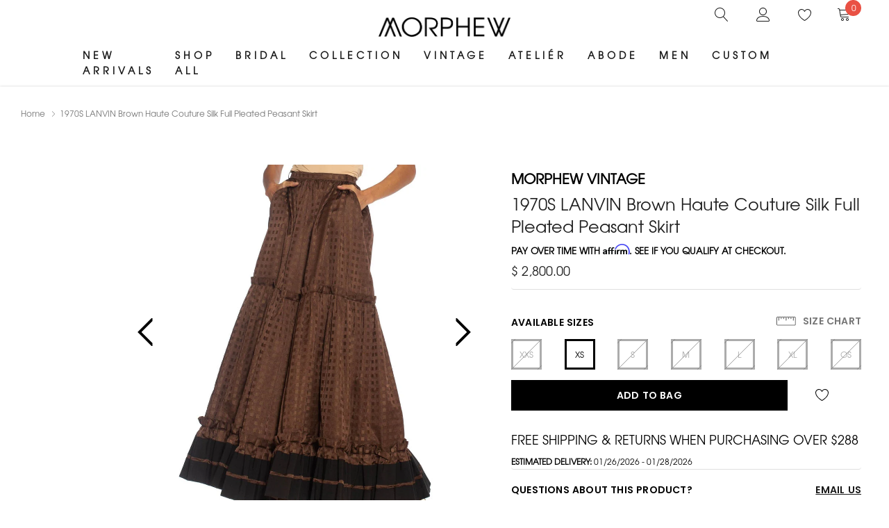

--- FILE ---
content_type: text/html; charset=utf-8
request_url: https://morphewworld.com/products/1970s-lanvin-brown-haute-couture-silk-full-pleated-peasant-skirt
body_size: 59419
content:
 
<!doctype html>
<html class="no-js" lang="en">
<head>
    <meta charset="utf-8">
    <meta http-equiv="X-UA-Compatible" content="IE=edge">
     <meta name="viewport" content="width=device-width, initial-scale=1.0">
    <!-- <meta name="Description" content="Tea and Coffee Shopify theme developed by HaloTheme"> -->
    <link rel="canonical" href="https://morphewworld.com/products/1970s-lanvin-brown-haute-couture-silk-full-pleated-peasant-skirt">

    <link rel="preconnect" href="//fonts.shopifycdn.com/" crossorigin>
    <link rel="preconnect" href="//cdn.shopify.com/" crossorigin>
    <link rel="preconnect" href="//ajax.googleapis.com" crossorigin>
    <link rel="dns-prefetch" href="//morphewworld.com" crossorigin>
    <link rel="dns-prefetch" href="//paradox-nyc.myshopify.com" crossorigin>
    <link rel="dns-prefetch" href="//cdn.shopify.com" crossorigin>
    <link rel="dns-prefetch" href="//fonts.shopifycdn.com" crossorigin>
    <link rel="dns-prefetch" href="//ajax.googleapis.com" crossorigin>
 
<link rel="shortcut icon" href="//morphewworld.com/cdn/shop/files/favicon-192x192_32x32.png?v=1662219592" type="image/png"><title>1970S LANVIN Brown Haute Couture Silk Full Pleated Peasant Skirt
&ndash; MORPHEW</title><meta name="description" content="Product Description MORPHEW VINTAGE represents the finest pieces of fashions past. Sourced from across the globe, dating as far back as a century. Each piece is selected with both quality and rarity in mind. Often referred to as investment vintage, Morphew assures that from rare Victorian laces to the most coveted desi"><!-- /snippets/social-meta-tags.liquid -->




<meta property="og:site_name" content="MORPHEW">
<meta property="og:url" content="https://morphewworld.com/products/1970s-lanvin-brown-haute-couture-silk-full-pleated-peasant-skirt">
<meta property="og:title" content="1970S LANVIN Brown Haute Couture Silk Full Pleated Peasant Skirt">
<meta property="og:type" content="product">
<meta property="og:description" content="Product Description MORPHEW VINTAGE represents the finest pieces of fashions past. Sourced from across the globe, dating as far back as a century. Each piece is selected with both quality and rarity in mind. Often referred to as investment vintage, Morphew assures that from rare Victorian laces to the most coveted desi">

    <meta property="og:price:amount" content="2,800.00">
    <meta property="og:price:currency" content="USD">

<meta property="og:image" content="http://morphewworld.com/cdn/shop/products/XXX_9ON43085_6_master_1200x1200.jpg?v=1618192533"><meta property="og:image" content="http://morphewworld.com/cdn/shop/products/XXX_9ON43085_1_master_1200x1200.jpg?v=1618192533"><meta property="og:image" content="http://morphewworld.com/cdn/shop/products/XXX_9ON43085_2_master_1200x1200.jpg?v=1618192533">
<meta property="og:image:secure_url" content="https://morphewworld.com/cdn/shop/products/XXX_9ON43085_6_master_1200x1200.jpg?v=1618192533"><meta property="og:image:secure_url" content="https://morphewworld.com/cdn/shop/products/XXX_9ON43085_1_master_1200x1200.jpg?v=1618192533"><meta property="og:image:secure_url" content="https://morphewworld.com/cdn/shop/products/XXX_9ON43085_2_master_1200x1200.jpg?v=1618192533">


<meta name="twitter:card" content="summary_large_image">
<meta name="twitter:title" content="1970S LANVIN Brown Haute Couture Silk Full Pleated Peasant Skirt">
<meta name="twitter:description" content="Product Description MORPHEW VINTAGE represents the finest pieces of fashions past. Sourced from across the globe, dating as far back as a century. Each piece is selected with both quality and rarity in mind. Often referred to as investment vintage, Morphew assures that from rare Victorian laces to the most coveted desi">


    <!-- Language -->
<script>
    var theme = {
        breakpoints: {
            medium: 768,
            large: 990,
            widescreen: 1400
        },
        strings: {
            addToCart: "Add to cart",
            preOrder: "Pre order",
            soldOut: "Out of stock",
            select_options: "Select options",
            goToProduct: "Go To Product",
            unavailable: "Unavailable",
            regularPrice: "Regular price",
            salePrice: "Sale price",
            sale: "Sale",
            showMore: "Show More",
            showLess: "Show Less",
            readMore: "Read More",
            readLess: "Read Less",
            noMore: "No More products",
            noMoreCollection: "No more Collections",
            addressError: "Error looking up that address",
            addressNoResults: "No results for that address",
            addressQueryLimit: "You have exceeded the Google API usage limit. Consider upgrading to a \u003ca href=\"https:\/\/developers.google.com\/maps\/premium\/usage-limits\"\u003ePremium Plan\u003c\/a\u003e.",
            authError: "There was a problem authenticating your Google Maps account.",
            newWindow: "Opens in a new window.",
            external: "Opens external website.",
            newWindowExternal: "Opens external website in a new window.",
            removeLabel: "Remove [product]",
            update: "Update",
            remove: "Remove",
            quantity: "Quantity",
            discountedTotal: "Discounted total",
            regularTotal: "Regular total",
            priceColumn: "See Price column for discount details.",
            quantityMinimumMessage: "Quantity must be 1 or more",
            cartError: "There was an error while updating your cart. Please try again.",
            cartErrorMaximum: "Maximum quantity: [quantity].",
            removedItemMessage: "Removed \u003cspan class=\"cart__removed-product-details\"\u003e([quantity]) [link]\u003c\/span\u003e from your cart.",
            unitPrice: "Unit price",
            unitPriceSeparator: "per",
            oneCartCount: "1 item",
            otherCartCount: "[count] items",
            quantityLabel: "Quantity: [count]",
            freeShipping: "You qualify for free shipping",
            shippingMessage: "Only [price] away from Free Shipping",
            in_stock: "In stock",
            out_of_stock: "Out of stock",
            many_in_stock: "Many in stock",
            hotStock: "Hurry up! only {{ inventory }} left",
            previous: "Prev",
            next: "Next",
            add_to_wishlist: "",
            remove_wishlist: "",
            days : "DAYS",
            hours : "HOURS",
            mins : "MINS",
            secs : "SECS",
            priceFreeShipping: 1001
            

        },
        moneyFormat: "$ {{amount}}",
        moneyFormatWithCurrency: "$ {{amount}} USD"
    }
    window.shop_currency = "USD";
    window.show_multiple_currencies = false;
    window.show_auto_currency = false;
    window.swatch_recently = "color";
    window.router = "";
    window.option_ptoduct1 = "size";
    window.option_ptoduct2 = "color";
    window.option_ptoduct3 = "option 3";
    window.saving = "number";
    window.label_save = "Sale"
    document.documentElement.className = document.documentElement.className.replace('no-js', 'js');
</script>



<!-- css style -->
<link href="//morphewworld.com/cdn/shop/t/22/assets/vendor.min.css?v=157127059283111393321673395691" rel="stylesheet" type="text/css" media="all" />
<link href="//morphewworld.com/cdn/shop/t/22/assets/theme.scss.css?v=95042965747830824351755357179" rel="stylesheet" type="text/css" media="all" />
<link href="//morphewworld.com/cdn/shop/t/22/assets/theme-style.scss.css?v=25621516534566388681765929953" rel="stylesheet" type="text/css" media="all" />
<link href="//morphewworld.com/cdn/shop/t/22/assets/slick-theme.css?v=121578294370574883591684068464" rel="stylesheet" type="text/css" media="all" /> 
<link href="//morphewworld.com/cdn/shop/t/22/assets/theme-style-responsive.scss.css?v=124293519149661850761755356474" rel="stylesheet" type="text/css" media="all" />
  















    <link href="//morphewworld.com/cdn/shop/t/22/assets/theme-product.scss?v=103570164106496567731736112302" rel="stylesheet" type="text/css" media="all" />
    <script src="//morphewworld.com/cdn/shop/t/22/assets/jquery.min.js?v=65069114990127504031658080237" type="text/javascript"></script>







    <script>window.performance && window.performance.mark && window.performance.mark('shopify.content_for_header.start');</script><meta name="google-site-verification" content="j1CimiJms6oFx3m5s3gzd5Fe9ViySaviYDkI-MYBXl0">
<meta name="google-site-verification" content="keUb-EFhpP7XikV39qA_e8nhmOVOal7vHSePlGl2XvU">
<meta name="facebook-domain-verification" content="jdx8qurussfrw472j8tt7litkk9581">
<meta id="shopify-digital-wallet" name="shopify-digital-wallet" content="/4927201/digital_wallets/dialog">
<meta name="shopify-checkout-api-token" content="a8d9af2091e90e46c8c5c918f254d033">
<meta id="in-context-paypal-metadata" data-shop-id="4927201" data-venmo-supported="false" data-environment="production" data-locale="en_US" data-paypal-v4="true" data-currency="USD">
<link rel="alternate" type="application/json+oembed" href="https://morphewworld.com/products/1970s-lanvin-brown-haute-couture-silk-full-pleated-peasant-skirt.oembed">
<script async="async" src="/checkouts/internal/preloads.js?locale=en-US"></script>
<link rel="preconnect" href="https://shop.app" crossorigin="anonymous">
<script async="async" src="https://shop.app/checkouts/internal/preloads.js?locale=en-US&shop_id=4927201" crossorigin="anonymous"></script>
<script id="apple-pay-shop-capabilities" type="application/json">{"shopId":4927201,"countryCode":"US","currencyCode":"USD","merchantCapabilities":["supports3DS"],"merchantId":"gid:\/\/shopify\/Shop\/4927201","merchantName":"MORPHEW","requiredBillingContactFields":["postalAddress","email","phone"],"requiredShippingContactFields":["postalAddress","email","phone"],"shippingType":"shipping","supportedNetworks":["visa","masterCard","amex","discover","elo","jcb"],"total":{"type":"pending","label":"MORPHEW","amount":"1.00"},"shopifyPaymentsEnabled":true,"supportsSubscriptions":true}</script>
<script id="shopify-features" type="application/json">{"accessToken":"a8d9af2091e90e46c8c5c918f254d033","betas":["rich-media-storefront-analytics"],"domain":"morphewworld.com","predictiveSearch":true,"shopId":4927201,"locale":"en"}</script>
<script>var Shopify = Shopify || {};
Shopify.shop = "paradox-nyc.myshopify.com";
Shopify.locale = "en";
Shopify.currency = {"active":"USD","rate":"1.0"};
Shopify.country = "US";
Shopify.theme = {"name":"Tea-1.0.1-sections-ready","id":121239011410,"schema_name":"Tea_Tea","schema_version":"1.0.0","theme_store_id":null,"role":"main"};
Shopify.theme.handle = "null";
Shopify.theme.style = {"id":null,"handle":null};
Shopify.cdnHost = "morphewworld.com/cdn";
Shopify.routes = Shopify.routes || {};
Shopify.routes.root = "/";</script>
<script type="module">!function(o){(o.Shopify=o.Shopify||{}).modules=!0}(window);</script>
<script>!function(o){function n(){var o=[];function n(){o.push(Array.prototype.slice.apply(arguments))}return n.q=o,n}var t=o.Shopify=o.Shopify||{};t.loadFeatures=n(),t.autoloadFeatures=n()}(window);</script>
<script>
  window.ShopifyPay = window.ShopifyPay || {};
  window.ShopifyPay.apiHost = "shop.app\/pay";
  window.ShopifyPay.redirectState = null;
</script>
<script id="shop-js-analytics" type="application/json">{"pageType":"product"}</script>
<script defer="defer" async type="module" src="//morphewworld.com/cdn/shopifycloud/shop-js/modules/v2/client.init-shop-cart-sync_BT-GjEfc.en.esm.js"></script>
<script defer="defer" async type="module" src="//morphewworld.com/cdn/shopifycloud/shop-js/modules/v2/chunk.common_D58fp_Oc.esm.js"></script>
<script defer="defer" async type="module" src="//morphewworld.com/cdn/shopifycloud/shop-js/modules/v2/chunk.modal_xMitdFEc.esm.js"></script>
<script type="module">
  await import("//morphewworld.com/cdn/shopifycloud/shop-js/modules/v2/client.init-shop-cart-sync_BT-GjEfc.en.esm.js");
await import("//morphewworld.com/cdn/shopifycloud/shop-js/modules/v2/chunk.common_D58fp_Oc.esm.js");
await import("//morphewworld.com/cdn/shopifycloud/shop-js/modules/v2/chunk.modal_xMitdFEc.esm.js");

  window.Shopify.SignInWithShop?.initShopCartSync?.({"fedCMEnabled":true,"windoidEnabled":true});

</script>
<script defer="defer" async type="module" src="//morphewworld.com/cdn/shopifycloud/shop-js/modules/v2/client.payment-terms_Ci9AEqFq.en.esm.js"></script>
<script defer="defer" async type="module" src="//morphewworld.com/cdn/shopifycloud/shop-js/modules/v2/chunk.common_D58fp_Oc.esm.js"></script>
<script defer="defer" async type="module" src="//morphewworld.com/cdn/shopifycloud/shop-js/modules/v2/chunk.modal_xMitdFEc.esm.js"></script>
<script type="module">
  await import("//morphewworld.com/cdn/shopifycloud/shop-js/modules/v2/client.payment-terms_Ci9AEqFq.en.esm.js");
await import("//morphewworld.com/cdn/shopifycloud/shop-js/modules/v2/chunk.common_D58fp_Oc.esm.js");
await import("//morphewworld.com/cdn/shopifycloud/shop-js/modules/v2/chunk.modal_xMitdFEc.esm.js");

  
</script>
<script>
  window.Shopify = window.Shopify || {};
  if (!window.Shopify.featureAssets) window.Shopify.featureAssets = {};
  window.Shopify.featureAssets['shop-js'] = {"shop-cart-sync":["modules/v2/client.shop-cart-sync_DZOKe7Ll.en.esm.js","modules/v2/chunk.common_D58fp_Oc.esm.js","modules/v2/chunk.modal_xMitdFEc.esm.js"],"init-fed-cm":["modules/v2/client.init-fed-cm_B6oLuCjv.en.esm.js","modules/v2/chunk.common_D58fp_Oc.esm.js","modules/v2/chunk.modal_xMitdFEc.esm.js"],"shop-cash-offers":["modules/v2/client.shop-cash-offers_D2sdYoxE.en.esm.js","modules/v2/chunk.common_D58fp_Oc.esm.js","modules/v2/chunk.modal_xMitdFEc.esm.js"],"shop-login-button":["modules/v2/client.shop-login-button_QeVjl5Y3.en.esm.js","modules/v2/chunk.common_D58fp_Oc.esm.js","modules/v2/chunk.modal_xMitdFEc.esm.js"],"pay-button":["modules/v2/client.pay-button_DXTOsIq6.en.esm.js","modules/v2/chunk.common_D58fp_Oc.esm.js","modules/v2/chunk.modal_xMitdFEc.esm.js"],"shop-button":["modules/v2/client.shop-button_DQZHx9pm.en.esm.js","modules/v2/chunk.common_D58fp_Oc.esm.js","modules/v2/chunk.modal_xMitdFEc.esm.js"],"avatar":["modules/v2/client.avatar_BTnouDA3.en.esm.js"],"init-windoid":["modules/v2/client.init-windoid_CR1B-cfM.en.esm.js","modules/v2/chunk.common_D58fp_Oc.esm.js","modules/v2/chunk.modal_xMitdFEc.esm.js"],"init-shop-for-new-customer-accounts":["modules/v2/client.init-shop-for-new-customer-accounts_C_vY_xzh.en.esm.js","modules/v2/client.shop-login-button_QeVjl5Y3.en.esm.js","modules/v2/chunk.common_D58fp_Oc.esm.js","modules/v2/chunk.modal_xMitdFEc.esm.js"],"init-shop-email-lookup-coordinator":["modules/v2/client.init-shop-email-lookup-coordinator_BI7n9ZSv.en.esm.js","modules/v2/chunk.common_D58fp_Oc.esm.js","modules/v2/chunk.modal_xMitdFEc.esm.js"],"init-shop-cart-sync":["modules/v2/client.init-shop-cart-sync_BT-GjEfc.en.esm.js","modules/v2/chunk.common_D58fp_Oc.esm.js","modules/v2/chunk.modal_xMitdFEc.esm.js"],"shop-toast-manager":["modules/v2/client.shop-toast-manager_DiYdP3xc.en.esm.js","modules/v2/chunk.common_D58fp_Oc.esm.js","modules/v2/chunk.modal_xMitdFEc.esm.js"],"init-customer-accounts":["modules/v2/client.init-customer-accounts_D9ZNqS-Q.en.esm.js","modules/v2/client.shop-login-button_QeVjl5Y3.en.esm.js","modules/v2/chunk.common_D58fp_Oc.esm.js","modules/v2/chunk.modal_xMitdFEc.esm.js"],"init-customer-accounts-sign-up":["modules/v2/client.init-customer-accounts-sign-up_iGw4briv.en.esm.js","modules/v2/client.shop-login-button_QeVjl5Y3.en.esm.js","modules/v2/chunk.common_D58fp_Oc.esm.js","modules/v2/chunk.modal_xMitdFEc.esm.js"],"shop-follow-button":["modules/v2/client.shop-follow-button_CqMgW2wH.en.esm.js","modules/v2/chunk.common_D58fp_Oc.esm.js","modules/v2/chunk.modal_xMitdFEc.esm.js"],"checkout-modal":["modules/v2/client.checkout-modal_xHeaAweL.en.esm.js","modules/v2/chunk.common_D58fp_Oc.esm.js","modules/v2/chunk.modal_xMitdFEc.esm.js"],"shop-login":["modules/v2/client.shop-login_D91U-Q7h.en.esm.js","modules/v2/chunk.common_D58fp_Oc.esm.js","modules/v2/chunk.modal_xMitdFEc.esm.js"],"lead-capture":["modules/v2/client.lead-capture_BJmE1dJe.en.esm.js","modules/v2/chunk.common_D58fp_Oc.esm.js","modules/v2/chunk.modal_xMitdFEc.esm.js"],"payment-terms":["modules/v2/client.payment-terms_Ci9AEqFq.en.esm.js","modules/v2/chunk.common_D58fp_Oc.esm.js","modules/v2/chunk.modal_xMitdFEc.esm.js"]};
</script>
<script>(function() {
  var isLoaded = false;
  function asyncLoad() {
    if (isLoaded) return;
    isLoaded = true;
    var urls = ["https:\/\/cdn.shopify.com\/s\/files\/1\/0492\/7201\/t\/12\/assets\/affirmShopify.js?v=1591629421\u0026shop=paradox-nyc.myshopify.com","https:\/\/static.shareasale.com\/json\/shopify\/deduplication.js?shop=paradox-nyc.myshopify.com","https:\/\/static.shareasale.com\/json\/shopify\/shareasale-tracking.js?sasmid=135676\u0026ssmtid=19038\u0026shop=paradox-nyc.myshopify.com"];
    for (var i = 0; i < urls.length; i++) {
      var s = document.createElement('script');
      s.type = 'text/javascript';
      s.async = true;
      s.src = urls[i];
      var x = document.getElementsByTagName('script')[0];
      x.parentNode.insertBefore(s, x);
    }
  };
  if(window.attachEvent) {
    window.attachEvent('onload', asyncLoad);
  } else {
    window.addEventListener('load', asyncLoad, false);
  }
})();</script>
<script id="__st">var __st={"a":4927201,"offset":-18000,"reqid":"72616fd8-d5b2-4f10-aec9-fd19284d8b97-1769177373","pageurl":"morphewworld.com\/products\/1970s-lanvin-brown-haute-couture-silk-full-pleated-peasant-skirt","u":"6a22274c2a89","p":"product","rtyp":"product","rid":6572942360658};</script>
<script>window.ShopifyPaypalV4VisibilityTracking = true;</script>
<script id="captcha-bootstrap">!function(){'use strict';const t='contact',e='account',n='new_comment',o=[[t,t],['blogs',n],['comments',n],[t,'customer']],c=[[e,'customer_login'],[e,'guest_login'],[e,'recover_customer_password'],[e,'create_customer']],r=t=>t.map((([t,e])=>`form[action*='/${t}']:not([data-nocaptcha='true']) input[name='form_type'][value='${e}']`)).join(','),a=t=>()=>t?[...document.querySelectorAll(t)].map((t=>t.form)):[];function s(){const t=[...o],e=r(t);return a(e)}const i='password',u='form_key',d=['recaptcha-v3-token','g-recaptcha-response','h-captcha-response',i],f=()=>{try{return window.sessionStorage}catch{return}},m='__shopify_v',_=t=>t.elements[u];function p(t,e,n=!1){try{const o=window.sessionStorage,c=JSON.parse(o.getItem(e)),{data:r}=function(t){const{data:e,action:n}=t;return t[m]||n?{data:e,action:n}:{data:t,action:n}}(c);for(const[e,n]of Object.entries(r))t.elements[e]&&(t.elements[e].value=n);n&&o.removeItem(e)}catch(o){console.error('form repopulation failed',{error:o})}}const l='form_type',E='cptcha';function T(t){t.dataset[E]=!0}const w=window,h=w.document,L='Shopify',v='ce_forms',y='captcha';let A=!1;((t,e)=>{const n=(g='f06e6c50-85a8-45c8-87d0-21a2b65856fe',I='https://cdn.shopify.com/shopifycloud/storefront-forms-hcaptcha/ce_storefront_forms_captcha_hcaptcha.v1.5.2.iife.js',D={infoText:'Protected by hCaptcha',privacyText:'Privacy',termsText:'Terms'},(t,e,n)=>{const o=w[L][v],c=o.bindForm;if(c)return c(t,g,e,D).then(n);var r;o.q.push([[t,g,e,D],n]),r=I,A||(h.body.append(Object.assign(h.createElement('script'),{id:'captcha-provider',async:!0,src:r})),A=!0)});var g,I,D;w[L]=w[L]||{},w[L][v]=w[L][v]||{},w[L][v].q=[],w[L][y]=w[L][y]||{},w[L][y].protect=function(t,e){n(t,void 0,e),T(t)},Object.freeze(w[L][y]),function(t,e,n,w,h,L){const[v,y,A,g]=function(t,e,n){const i=e?o:[],u=t?c:[],d=[...i,...u],f=r(d),m=r(i),_=r(d.filter((([t,e])=>n.includes(e))));return[a(f),a(m),a(_),s()]}(w,h,L),I=t=>{const e=t.target;return e instanceof HTMLFormElement?e:e&&e.form},D=t=>v().includes(t);t.addEventListener('submit',(t=>{const e=I(t);if(!e)return;const n=D(e)&&!e.dataset.hcaptchaBound&&!e.dataset.recaptchaBound,o=_(e),c=g().includes(e)&&(!o||!o.value);(n||c)&&t.preventDefault(),c&&!n&&(function(t){try{if(!f())return;!function(t){const e=f();if(!e)return;const n=_(t);if(!n)return;const o=n.value;o&&e.removeItem(o)}(t);const e=Array.from(Array(32),(()=>Math.random().toString(36)[2])).join('');!function(t,e){_(t)||t.append(Object.assign(document.createElement('input'),{type:'hidden',name:u})),t.elements[u].value=e}(t,e),function(t,e){const n=f();if(!n)return;const o=[...t.querySelectorAll(`input[type='${i}']`)].map((({name:t})=>t)),c=[...d,...o],r={};for(const[a,s]of new FormData(t).entries())c.includes(a)||(r[a]=s);n.setItem(e,JSON.stringify({[m]:1,action:t.action,data:r}))}(t,e)}catch(e){console.error('failed to persist form',e)}}(e),e.submit())}));const S=(t,e)=>{t&&!t.dataset[E]&&(n(t,e.some((e=>e===t))),T(t))};for(const o of['focusin','change'])t.addEventListener(o,(t=>{const e=I(t);D(e)&&S(e,y())}));const B=e.get('form_key'),M=e.get(l),P=B&&M;t.addEventListener('DOMContentLoaded',(()=>{const t=y();if(P)for(const e of t)e.elements[l].value===M&&p(e,B);[...new Set([...A(),...v().filter((t=>'true'===t.dataset.shopifyCaptcha))])].forEach((e=>S(e,t)))}))}(h,new URLSearchParams(w.location.search),n,t,e,['guest_login'])})(!0,!0)}();</script>
<script integrity="sha256-4kQ18oKyAcykRKYeNunJcIwy7WH5gtpwJnB7kiuLZ1E=" data-source-attribution="shopify.loadfeatures" defer="defer" src="//morphewworld.com/cdn/shopifycloud/storefront/assets/storefront/load_feature-a0a9edcb.js" crossorigin="anonymous"></script>
<script crossorigin="anonymous" defer="defer" src="//morphewworld.com/cdn/shopifycloud/storefront/assets/shopify_pay/storefront-65b4c6d7.js?v=20250812"></script>
<script data-source-attribution="shopify.dynamic_checkout.dynamic.init">var Shopify=Shopify||{};Shopify.PaymentButton=Shopify.PaymentButton||{isStorefrontPortableWallets:!0,init:function(){window.Shopify.PaymentButton.init=function(){};var t=document.createElement("script");t.src="https://morphewworld.com/cdn/shopifycloud/portable-wallets/latest/portable-wallets.en.js",t.type="module",document.head.appendChild(t)}};
</script>
<script data-source-attribution="shopify.dynamic_checkout.buyer_consent">
  function portableWalletsHideBuyerConsent(e){var t=document.getElementById("shopify-buyer-consent"),n=document.getElementById("shopify-subscription-policy-button");t&&n&&(t.classList.add("hidden"),t.setAttribute("aria-hidden","true"),n.removeEventListener("click",e))}function portableWalletsShowBuyerConsent(e){var t=document.getElementById("shopify-buyer-consent"),n=document.getElementById("shopify-subscription-policy-button");t&&n&&(t.classList.remove("hidden"),t.removeAttribute("aria-hidden"),n.addEventListener("click",e))}window.Shopify?.PaymentButton&&(window.Shopify.PaymentButton.hideBuyerConsent=portableWalletsHideBuyerConsent,window.Shopify.PaymentButton.showBuyerConsent=portableWalletsShowBuyerConsent);
</script>
<script data-source-attribution="shopify.dynamic_checkout.cart.bootstrap">document.addEventListener("DOMContentLoaded",(function(){function t(){return document.querySelector("shopify-accelerated-checkout-cart, shopify-accelerated-checkout")}if(t())Shopify.PaymentButton.init();else{new MutationObserver((function(e,n){t()&&(Shopify.PaymentButton.init(),n.disconnect())})).observe(document.body,{childList:!0,subtree:!0})}}));
</script>
<link id="shopify-accelerated-checkout-styles" rel="stylesheet" media="screen" href="https://morphewworld.com/cdn/shopifycloud/portable-wallets/latest/accelerated-checkout-backwards-compat.css" crossorigin="anonymous">
<style id="shopify-accelerated-checkout-cart">
        #shopify-buyer-consent {
  margin-top: 1em;
  display: inline-block;
  width: 100%;
}

#shopify-buyer-consent.hidden {
  display: none;
}

#shopify-subscription-policy-button {
  background: none;
  border: none;
  padding: 0;
  text-decoration: underline;
  font-size: inherit;
  cursor: pointer;
}

#shopify-subscription-policy-button::before {
  box-shadow: none;
}

      </style>

<script>window.performance && window.performance.mark && window.performance.mark('shopify.content_for_header.end');</script>
    
    <script nomodule src="https://unpkg.com/@google/model-viewer/dist/model-viewer-legacy.js"></script>
     
    <script src="https://use.fontawesome.com/6d21ad2ab1.js" async></script>
  
    <script src="//morphewworld.com/cdn/shop/t/22/assets/jquery.min.js?v=65069114990127504031658080237" async="async"></script>
    <script src="//morphewworld.com/cdn/shop/t/22/assets/jquery.fancybox.js?v=102984942719613846721691464650" async="async"></script>
  
     <!-- Affirm -->
<script>
_affirm_config = {
   public_api_key:  "BDER06UIB3MV6C10",
   script:          "https://cdn1.affirm.com/js/v2/affirm.js"
};
(function(l,g,m,e,a,f,b){var d,c=l[m]||{},h=document.createElement(f),n=document.getElementsByTagName(f)[0],k=function(a,b,c){return function(){a[b]._.push([c,arguments])}};c[e]=k(c,e,"set");d=c[e];c[a]={};c[a]._=[];d._=[];c[a][b]=k(c,a,b);a=0;for(b="set add save post open empty reset on off trigger ready setProduct".split(" ");a<b.length;a++)d[b[a]]=k(c,e,b[a]);a=0;for(b=["get","token","url","items"];a<b.length;a++)d[b[a]]=function(){};h.async=!0;h.src=g[f];n.parentNode.insertBefore(h,n);delete g[f];d(g);l[m]=c})(window,_affirm_config,"affirm","checkout","ui","script","ready");
// Use your live public API Key and https://cdn1.affirm.com/js/v2/affirm.js script to point to Affirm production environment.
</script>
<!-- End Affirm -->
<link href="https://monorail-edge.shopifysvc.com" rel="dns-prefetch">
<script>(function(){if ("sendBeacon" in navigator && "performance" in window) {try {var session_token_from_headers = performance.getEntriesByType('navigation')[0].serverTiming.find(x => x.name == '_s').description;} catch {var session_token_from_headers = undefined;}var session_cookie_matches = document.cookie.match(/_shopify_s=([^;]*)/);var session_token_from_cookie = session_cookie_matches && session_cookie_matches.length === 2 ? session_cookie_matches[1] : "";var session_token = session_token_from_headers || session_token_from_cookie || "";function handle_abandonment_event(e) {var entries = performance.getEntries().filter(function(entry) {return /monorail-edge.shopifysvc.com/.test(entry.name);});if (!window.abandonment_tracked && entries.length === 0) {window.abandonment_tracked = true;var currentMs = Date.now();var navigation_start = performance.timing.navigationStart;var payload = {shop_id: 4927201,url: window.location.href,navigation_start,duration: currentMs - navigation_start,session_token,page_type: "product"};window.navigator.sendBeacon("https://monorail-edge.shopifysvc.com/v1/produce", JSON.stringify({schema_id: "online_store_buyer_site_abandonment/1.1",payload: payload,metadata: {event_created_at_ms: currentMs,event_sent_at_ms: currentMs}}));}}window.addEventListener('pagehide', handle_abandonment_event);}}());</script>
<script id="web-pixels-manager-setup">(function e(e,d,r,n,o){if(void 0===o&&(o={}),!Boolean(null===(a=null===(i=window.Shopify)||void 0===i?void 0:i.analytics)||void 0===a?void 0:a.replayQueue)){var i,a;window.Shopify=window.Shopify||{};var t=window.Shopify;t.analytics=t.analytics||{};var s=t.analytics;s.replayQueue=[],s.publish=function(e,d,r){return s.replayQueue.push([e,d,r]),!0};try{self.performance.mark("wpm:start")}catch(e){}var l=function(){var e={modern:/Edge?\/(1{2}[4-9]|1[2-9]\d|[2-9]\d{2}|\d{4,})\.\d+(\.\d+|)|Firefox\/(1{2}[4-9]|1[2-9]\d|[2-9]\d{2}|\d{4,})\.\d+(\.\d+|)|Chrom(ium|e)\/(9{2}|\d{3,})\.\d+(\.\d+|)|(Maci|X1{2}).+ Version\/(15\.\d+|(1[6-9]|[2-9]\d|\d{3,})\.\d+)([,.]\d+|)( \(\w+\)|)( Mobile\/\w+|) Safari\/|Chrome.+OPR\/(9{2}|\d{3,})\.\d+\.\d+|(CPU[ +]OS|iPhone[ +]OS|CPU[ +]iPhone|CPU IPhone OS|CPU iPad OS)[ +]+(15[._]\d+|(1[6-9]|[2-9]\d|\d{3,})[._]\d+)([._]\d+|)|Android:?[ /-](13[3-9]|1[4-9]\d|[2-9]\d{2}|\d{4,})(\.\d+|)(\.\d+|)|Android.+Firefox\/(13[5-9]|1[4-9]\d|[2-9]\d{2}|\d{4,})\.\d+(\.\d+|)|Android.+Chrom(ium|e)\/(13[3-9]|1[4-9]\d|[2-9]\d{2}|\d{4,})\.\d+(\.\d+|)|SamsungBrowser\/([2-9]\d|\d{3,})\.\d+/,legacy:/Edge?\/(1[6-9]|[2-9]\d|\d{3,})\.\d+(\.\d+|)|Firefox\/(5[4-9]|[6-9]\d|\d{3,})\.\d+(\.\d+|)|Chrom(ium|e)\/(5[1-9]|[6-9]\d|\d{3,})\.\d+(\.\d+|)([\d.]+$|.*Safari\/(?![\d.]+ Edge\/[\d.]+$))|(Maci|X1{2}).+ Version\/(10\.\d+|(1[1-9]|[2-9]\d|\d{3,})\.\d+)([,.]\d+|)( \(\w+\)|)( Mobile\/\w+|) Safari\/|Chrome.+OPR\/(3[89]|[4-9]\d|\d{3,})\.\d+\.\d+|(CPU[ +]OS|iPhone[ +]OS|CPU[ +]iPhone|CPU IPhone OS|CPU iPad OS)[ +]+(10[._]\d+|(1[1-9]|[2-9]\d|\d{3,})[._]\d+)([._]\d+|)|Android:?[ /-](13[3-9]|1[4-9]\d|[2-9]\d{2}|\d{4,})(\.\d+|)(\.\d+|)|Mobile Safari.+OPR\/([89]\d|\d{3,})\.\d+\.\d+|Android.+Firefox\/(13[5-9]|1[4-9]\d|[2-9]\d{2}|\d{4,})\.\d+(\.\d+|)|Android.+Chrom(ium|e)\/(13[3-9]|1[4-9]\d|[2-9]\d{2}|\d{4,})\.\d+(\.\d+|)|Android.+(UC? ?Browser|UCWEB|U3)[ /]?(15\.([5-9]|\d{2,})|(1[6-9]|[2-9]\d|\d{3,})\.\d+)\.\d+|SamsungBrowser\/(5\.\d+|([6-9]|\d{2,})\.\d+)|Android.+MQ{2}Browser\/(14(\.(9|\d{2,})|)|(1[5-9]|[2-9]\d|\d{3,})(\.\d+|))(\.\d+|)|K[Aa][Ii]OS\/(3\.\d+|([4-9]|\d{2,})\.\d+)(\.\d+|)/},d=e.modern,r=e.legacy,n=navigator.userAgent;return n.match(d)?"modern":n.match(r)?"legacy":"unknown"}(),u="modern"===l?"modern":"legacy",c=(null!=n?n:{modern:"",legacy:""})[u],f=function(e){return[e.baseUrl,"/wpm","/b",e.hashVersion,"modern"===e.buildTarget?"m":"l",".js"].join("")}({baseUrl:d,hashVersion:r,buildTarget:u}),m=function(e){var d=e.version,r=e.bundleTarget,n=e.surface,o=e.pageUrl,i=e.monorailEndpoint;return{emit:function(e){var a=e.status,t=e.errorMsg,s=(new Date).getTime(),l=JSON.stringify({metadata:{event_sent_at_ms:s},events:[{schema_id:"web_pixels_manager_load/3.1",payload:{version:d,bundle_target:r,page_url:o,status:a,surface:n,error_msg:t},metadata:{event_created_at_ms:s}}]});if(!i)return console&&console.warn&&console.warn("[Web Pixels Manager] No Monorail endpoint provided, skipping logging."),!1;try{return self.navigator.sendBeacon.bind(self.navigator)(i,l)}catch(e){}var u=new XMLHttpRequest;try{return u.open("POST",i,!0),u.setRequestHeader("Content-Type","text/plain"),u.send(l),!0}catch(e){return console&&console.warn&&console.warn("[Web Pixels Manager] Got an unhandled error while logging to Monorail."),!1}}}}({version:r,bundleTarget:l,surface:e.surface,pageUrl:self.location.href,monorailEndpoint:e.monorailEndpoint});try{o.browserTarget=l,function(e){var d=e.src,r=e.async,n=void 0===r||r,o=e.onload,i=e.onerror,a=e.sri,t=e.scriptDataAttributes,s=void 0===t?{}:t,l=document.createElement("script"),u=document.querySelector("head"),c=document.querySelector("body");if(l.async=n,l.src=d,a&&(l.integrity=a,l.crossOrigin="anonymous"),s)for(var f in s)if(Object.prototype.hasOwnProperty.call(s,f))try{l.dataset[f]=s[f]}catch(e){}if(o&&l.addEventListener("load",o),i&&l.addEventListener("error",i),u)u.appendChild(l);else{if(!c)throw new Error("Did not find a head or body element to append the script");c.appendChild(l)}}({src:f,async:!0,onload:function(){if(!function(){var e,d;return Boolean(null===(d=null===(e=window.Shopify)||void 0===e?void 0:e.analytics)||void 0===d?void 0:d.initialized)}()){var d=window.webPixelsManager.init(e)||void 0;if(d){var r=window.Shopify.analytics;r.replayQueue.forEach((function(e){var r=e[0],n=e[1],o=e[2];d.publishCustomEvent(r,n,o)})),r.replayQueue=[],r.publish=d.publishCustomEvent,r.visitor=d.visitor,r.initialized=!0}}},onerror:function(){return m.emit({status:"failed",errorMsg:"".concat(f," has failed to load")})},sri:function(e){var d=/^sha384-[A-Za-z0-9+/=]+$/;return"string"==typeof e&&d.test(e)}(c)?c:"",scriptDataAttributes:o}),m.emit({status:"loading"})}catch(e){m.emit({status:"failed",errorMsg:(null==e?void 0:e.message)||"Unknown error"})}}})({shopId: 4927201,storefrontBaseUrl: "https://morphewworld.com",extensionsBaseUrl: "https://extensions.shopifycdn.com/cdn/shopifycloud/web-pixels-manager",monorailEndpoint: "https://monorail-edge.shopifysvc.com/unstable/produce_batch",surface: "storefront-renderer",enabledBetaFlags: ["2dca8a86"],webPixelsConfigList: [{"id":"573014098","configuration":"{\"masterTagID\":\"19038\",\"merchantID\":\"135676\",\"appPath\":\"https:\/\/daedalus.shareasale.com\",\"storeID\":\"NaN\",\"xTypeMode\":\"NaN\",\"xTypeValue\":\"NaN\",\"channelDedup\":\"NaN\"}","eventPayloadVersion":"v1","runtimeContext":"STRICT","scriptVersion":"f300cca684872f2df140f714437af558","type":"APP","apiClientId":4929191,"privacyPurposes":["ANALYTICS","MARKETING"],"dataSharingAdjustments":{"protectedCustomerApprovalScopes":["read_customer_personal_data"]}},{"id":"403374162","configuration":"{\"pixelCode\":\"CSVLT8RC77U66E7LL9H0\"}","eventPayloadVersion":"v1","runtimeContext":"STRICT","scriptVersion":"22e92c2ad45662f435e4801458fb78cc","type":"APP","apiClientId":4383523,"privacyPurposes":["ANALYTICS","MARKETING","SALE_OF_DATA"],"dataSharingAdjustments":{"protectedCustomerApprovalScopes":["read_customer_address","read_customer_email","read_customer_name","read_customer_personal_data","read_customer_phone"]}},{"id":"344162386","configuration":"{\"config\":\"{\\\"pixel_id\\\":\\\"G-9PEBRLE1VK\\\",\\\"target_country\\\":\\\"US\\\",\\\"gtag_events\\\":[{\\\"type\\\":\\\"search\\\",\\\"action_label\\\":[\\\"G-9PEBRLE1VK\\\",\\\"AW-445925637\\\/BZMpCPWduPABEIWS0dQB\\\"]},{\\\"type\\\":\\\"begin_checkout\\\",\\\"action_label\\\":[\\\"G-9PEBRLE1VK\\\",\\\"AW-445925637\\\/Wxk3CPKduPABEIWS0dQB\\\"]},{\\\"type\\\":\\\"view_item\\\",\\\"action_label\\\":[\\\"G-9PEBRLE1VK\\\",\\\"AW-445925637\\\/mJysCOyduPABEIWS0dQB\\\",\\\"MC-PK0LK0JS6B\\\"]},{\\\"type\\\":\\\"purchase\\\",\\\"action_label\\\":[\\\"G-9PEBRLE1VK\\\",\\\"AW-445925637\\\/vKnmCOmduPABEIWS0dQB\\\",\\\"MC-PK0LK0JS6B\\\"]},{\\\"type\\\":\\\"page_view\\\",\\\"action_label\\\":[\\\"G-9PEBRLE1VK\\\",\\\"AW-445925637\\\/nNPzCOaduPABEIWS0dQB\\\",\\\"MC-PK0LK0JS6B\\\"]},{\\\"type\\\":\\\"add_payment_info\\\",\\\"action_label\\\":[\\\"G-9PEBRLE1VK\\\",\\\"AW-445925637\\\/nYcSCPiduPABEIWS0dQB\\\"]},{\\\"type\\\":\\\"add_to_cart\\\",\\\"action_label\\\":[\\\"G-9PEBRLE1VK\\\",\\\"AW-445925637\\\/t_S0CO-duPABEIWS0dQB\\\"]}],\\\"enable_monitoring_mode\\\":false}\"}","eventPayloadVersion":"v1","runtimeContext":"OPEN","scriptVersion":"b2a88bafab3e21179ed38636efcd8a93","type":"APP","apiClientId":1780363,"privacyPurposes":[],"dataSharingAdjustments":{"protectedCustomerApprovalScopes":["read_customer_address","read_customer_email","read_customer_name","read_customer_personal_data","read_customer_phone"]}},{"id":"103186514","configuration":"{\"pixel_id\":\"1685123864961712\",\"pixel_type\":\"facebook_pixel\",\"metaapp_system_user_token\":\"-\"}","eventPayloadVersion":"v1","runtimeContext":"OPEN","scriptVersion":"ca16bc87fe92b6042fbaa3acc2fbdaa6","type":"APP","apiClientId":2329312,"privacyPurposes":["ANALYTICS","MARKETING","SALE_OF_DATA"],"dataSharingAdjustments":{"protectedCustomerApprovalScopes":["read_customer_address","read_customer_email","read_customer_name","read_customer_personal_data","read_customer_phone"]}},{"id":"71860306","configuration":"{\"tagID\":\"2613841869976\"}","eventPayloadVersion":"v1","runtimeContext":"STRICT","scriptVersion":"18031546ee651571ed29edbe71a3550b","type":"APP","apiClientId":3009811,"privacyPurposes":["ANALYTICS","MARKETING","SALE_OF_DATA"],"dataSharingAdjustments":{"protectedCustomerApprovalScopes":["read_customer_address","read_customer_email","read_customer_name","read_customer_personal_data","read_customer_phone"]}},{"id":"72024146","eventPayloadVersion":"v1","runtimeContext":"LAX","scriptVersion":"1","type":"CUSTOM","privacyPurposes":["ANALYTICS"],"name":"Google Analytics tag (migrated)"},{"id":"shopify-app-pixel","configuration":"{}","eventPayloadVersion":"v1","runtimeContext":"STRICT","scriptVersion":"0450","apiClientId":"shopify-pixel","type":"APP","privacyPurposes":["ANALYTICS","MARKETING"]},{"id":"shopify-custom-pixel","eventPayloadVersion":"v1","runtimeContext":"LAX","scriptVersion":"0450","apiClientId":"shopify-pixel","type":"CUSTOM","privacyPurposes":["ANALYTICS","MARKETING"]}],isMerchantRequest: false,initData: {"shop":{"name":"MORPHEW","paymentSettings":{"currencyCode":"USD"},"myshopifyDomain":"paradox-nyc.myshopify.com","countryCode":"US","storefrontUrl":"https:\/\/morphewworld.com"},"customer":null,"cart":null,"checkout":null,"productVariants":[{"price":{"amount":2800.0,"currencyCode":"USD"},"product":{"title":"1970S LANVIN Brown Haute Couture Silk Full Pleated Peasant Skirt","vendor":"Morphew","id":"6572942360658","untranslatedTitle":"1970S LANVIN Brown Haute Couture Silk Full Pleated Peasant Skirt","url":"\/products\/1970s-lanvin-brown-haute-couture-silk-full-pleated-peasant-skirt","type":"Skirt"},"id":"39328939049042","image":{"src":"\/\/morphewworld.com\/cdn\/shop\/products\/XXX_9ON43085_6_master.jpg?v=1618192533"},"sku":"9ON43085","title":"XS","untranslatedTitle":"XS"}],"purchasingCompany":null},},"https://morphewworld.com/cdn","fcfee988w5aeb613cpc8e4bc33m6693e112",{"modern":"","legacy":""},{"shopId":"4927201","storefrontBaseUrl":"https:\/\/morphewworld.com","extensionBaseUrl":"https:\/\/extensions.shopifycdn.com\/cdn\/shopifycloud\/web-pixels-manager","surface":"storefront-renderer","enabledBetaFlags":"[\"2dca8a86\"]","isMerchantRequest":"false","hashVersion":"fcfee988w5aeb613cpc8e4bc33m6693e112","publish":"custom","events":"[[\"page_viewed\",{}],[\"product_viewed\",{\"productVariant\":{\"price\":{\"amount\":2800.0,\"currencyCode\":\"USD\"},\"product\":{\"title\":\"1970S LANVIN Brown Haute Couture Silk Full Pleated Peasant Skirt\",\"vendor\":\"Morphew\",\"id\":\"6572942360658\",\"untranslatedTitle\":\"1970S LANVIN Brown Haute Couture Silk Full Pleated Peasant Skirt\",\"url\":\"\/products\/1970s-lanvin-brown-haute-couture-silk-full-pleated-peasant-skirt\",\"type\":\"Skirt\"},\"id\":\"39328939049042\",\"image\":{\"src\":\"\/\/morphewworld.com\/cdn\/shop\/products\/XXX_9ON43085_6_master.jpg?v=1618192533\"},\"sku\":\"9ON43085\",\"title\":\"XS\",\"untranslatedTitle\":\"XS\"}}]]"});</script><script>
  window.ShopifyAnalytics = window.ShopifyAnalytics || {};
  window.ShopifyAnalytics.meta = window.ShopifyAnalytics.meta || {};
  window.ShopifyAnalytics.meta.currency = 'USD';
  var meta = {"product":{"id":6572942360658,"gid":"gid:\/\/shopify\/Product\/6572942360658","vendor":"Morphew","type":"Skirt","handle":"1970s-lanvin-brown-haute-couture-silk-full-pleated-peasant-skirt","variants":[{"id":39328939049042,"price":280000,"name":"1970S LANVIN Brown Haute Couture Silk Full Pleated Peasant Skirt - XS","public_title":"XS","sku":"9ON43085"}],"remote":false},"page":{"pageType":"product","resourceType":"product","resourceId":6572942360658,"requestId":"72616fd8-d5b2-4f10-aec9-fd19284d8b97-1769177373"}};
  for (var attr in meta) {
    window.ShopifyAnalytics.meta[attr] = meta[attr];
  }
</script>
<script class="analytics">
  (function () {
    var customDocumentWrite = function(content) {
      var jquery = null;

      if (window.jQuery) {
        jquery = window.jQuery;
      } else if (window.Checkout && window.Checkout.$) {
        jquery = window.Checkout.$;
      }

      if (jquery) {
        jquery('body').append(content);
      }
    };

    var hasLoggedConversion = function(token) {
      if (token) {
        return document.cookie.indexOf('loggedConversion=' + token) !== -1;
      }
      return false;
    }

    var setCookieIfConversion = function(token) {
      if (token) {
        var twoMonthsFromNow = new Date(Date.now());
        twoMonthsFromNow.setMonth(twoMonthsFromNow.getMonth() + 2);

        document.cookie = 'loggedConversion=' + token + '; expires=' + twoMonthsFromNow;
      }
    }

    var trekkie = window.ShopifyAnalytics.lib = window.trekkie = window.trekkie || [];
    if (trekkie.integrations) {
      return;
    }
    trekkie.methods = [
      'identify',
      'page',
      'ready',
      'track',
      'trackForm',
      'trackLink'
    ];
    trekkie.factory = function(method) {
      return function() {
        var args = Array.prototype.slice.call(arguments);
        args.unshift(method);
        trekkie.push(args);
        return trekkie;
      };
    };
    for (var i = 0; i < trekkie.methods.length; i++) {
      var key = trekkie.methods[i];
      trekkie[key] = trekkie.factory(key);
    }
    trekkie.load = function(config) {
      trekkie.config = config || {};
      trekkie.config.initialDocumentCookie = document.cookie;
      var first = document.getElementsByTagName('script')[0];
      var script = document.createElement('script');
      script.type = 'text/javascript';
      script.onerror = function(e) {
        var scriptFallback = document.createElement('script');
        scriptFallback.type = 'text/javascript';
        scriptFallback.onerror = function(error) {
                var Monorail = {
      produce: function produce(monorailDomain, schemaId, payload) {
        var currentMs = new Date().getTime();
        var event = {
          schema_id: schemaId,
          payload: payload,
          metadata: {
            event_created_at_ms: currentMs,
            event_sent_at_ms: currentMs
          }
        };
        return Monorail.sendRequest("https://" + monorailDomain + "/v1/produce", JSON.stringify(event));
      },
      sendRequest: function sendRequest(endpointUrl, payload) {
        // Try the sendBeacon API
        if (window && window.navigator && typeof window.navigator.sendBeacon === 'function' && typeof window.Blob === 'function' && !Monorail.isIos12()) {
          var blobData = new window.Blob([payload], {
            type: 'text/plain'
          });

          if (window.navigator.sendBeacon(endpointUrl, blobData)) {
            return true;
          } // sendBeacon was not successful

        } // XHR beacon

        var xhr = new XMLHttpRequest();

        try {
          xhr.open('POST', endpointUrl);
          xhr.setRequestHeader('Content-Type', 'text/plain');
          xhr.send(payload);
        } catch (e) {
          console.log(e);
        }

        return false;
      },
      isIos12: function isIos12() {
        return window.navigator.userAgent.lastIndexOf('iPhone; CPU iPhone OS 12_') !== -1 || window.navigator.userAgent.lastIndexOf('iPad; CPU OS 12_') !== -1;
      }
    };
    Monorail.produce('monorail-edge.shopifysvc.com',
      'trekkie_storefront_load_errors/1.1',
      {shop_id: 4927201,
      theme_id: 121239011410,
      app_name: "storefront",
      context_url: window.location.href,
      source_url: "//morphewworld.com/cdn/s/trekkie.storefront.8d95595f799fbf7e1d32231b9a28fd43b70c67d3.min.js"});

        };
        scriptFallback.async = true;
        scriptFallback.src = '//morphewworld.com/cdn/s/trekkie.storefront.8d95595f799fbf7e1d32231b9a28fd43b70c67d3.min.js';
        first.parentNode.insertBefore(scriptFallback, first);
      };
      script.async = true;
      script.src = '//morphewworld.com/cdn/s/trekkie.storefront.8d95595f799fbf7e1d32231b9a28fd43b70c67d3.min.js';
      first.parentNode.insertBefore(script, first);
    };
    trekkie.load(
      {"Trekkie":{"appName":"storefront","development":false,"defaultAttributes":{"shopId":4927201,"isMerchantRequest":null,"themeId":121239011410,"themeCityHash":"9374248546015991321","contentLanguage":"en","currency":"USD","eventMetadataId":"d999fe16-3ed5-492e-b0f1-76e1d3c6f206"},"isServerSideCookieWritingEnabled":true,"monorailRegion":"shop_domain","enabledBetaFlags":["65f19447"]},"Session Attribution":{},"S2S":{"facebookCapiEnabled":true,"source":"trekkie-storefront-renderer","apiClientId":580111}}
    );

    var loaded = false;
    trekkie.ready(function() {
      if (loaded) return;
      loaded = true;

      window.ShopifyAnalytics.lib = window.trekkie;

      var originalDocumentWrite = document.write;
      document.write = customDocumentWrite;
      try { window.ShopifyAnalytics.merchantGoogleAnalytics.call(this); } catch(error) {};
      document.write = originalDocumentWrite;

      window.ShopifyAnalytics.lib.page(null,{"pageType":"product","resourceType":"product","resourceId":6572942360658,"requestId":"72616fd8-d5b2-4f10-aec9-fd19284d8b97-1769177373","shopifyEmitted":true});

      var match = window.location.pathname.match(/checkouts\/(.+)\/(thank_you|post_purchase)/)
      var token = match? match[1]: undefined;
      if (!hasLoggedConversion(token)) {
        setCookieIfConversion(token);
        window.ShopifyAnalytics.lib.track("Viewed Product",{"currency":"USD","variantId":39328939049042,"productId":6572942360658,"productGid":"gid:\/\/shopify\/Product\/6572942360658","name":"1970S LANVIN Brown Haute Couture Silk Full Pleated Peasant Skirt - XS","price":"2800.00","sku":"9ON43085","brand":"Morphew","variant":"XS","category":"Skirt","nonInteraction":true,"remote":false},undefined,undefined,{"shopifyEmitted":true});
      window.ShopifyAnalytics.lib.track("monorail:\/\/trekkie_storefront_viewed_product\/1.1",{"currency":"USD","variantId":39328939049042,"productId":6572942360658,"productGid":"gid:\/\/shopify\/Product\/6572942360658","name":"1970S LANVIN Brown Haute Couture Silk Full Pleated Peasant Skirt - XS","price":"2800.00","sku":"9ON43085","brand":"Morphew","variant":"XS","category":"Skirt","nonInteraction":true,"remote":false,"referer":"https:\/\/morphewworld.com\/products\/1970s-lanvin-brown-haute-couture-silk-full-pleated-peasant-skirt"});
      }
    });


        var eventsListenerScript = document.createElement('script');
        eventsListenerScript.async = true;
        eventsListenerScript.src = "//morphewworld.com/cdn/shopifycloud/storefront/assets/shop_events_listener-3da45d37.js";
        document.getElementsByTagName('head')[0].appendChild(eventsListenerScript);

})();</script>
  <script>
  if (!window.ga || (window.ga && typeof window.ga !== 'function')) {
    window.ga = function ga() {
      (window.ga.q = window.ga.q || []).push(arguments);
      if (window.Shopify && window.Shopify.analytics && typeof window.Shopify.analytics.publish === 'function') {
        window.Shopify.analytics.publish("ga_stub_called", {}, {sendTo: "google_osp_migration"});
      }
      console.error("Shopify's Google Analytics stub called with:", Array.from(arguments), "\nSee https://help.shopify.com/manual/promoting-marketing/pixels/pixel-migration#google for more information.");
    };
    if (window.Shopify && window.Shopify.analytics && typeof window.Shopify.analytics.publish === 'function') {
      window.Shopify.analytics.publish("ga_stub_initialized", {}, {sendTo: "google_osp_migration"});
    }
  }
</script>
<script
  defer
  src="https://morphewworld.com/cdn/shopifycloud/perf-kit/shopify-perf-kit-3.0.4.min.js"
  data-application="storefront-renderer"
  data-shop-id="4927201"
  data-render-region="gcp-us-central1"
  data-page-type="product"
  data-theme-instance-id="121239011410"
  data-theme-name="Tea_Tea"
  data-theme-version="1.0.0"
  data-monorail-region="shop_domain"
  data-resource-timing-sampling-rate="10"
  data-shs="true"
  data-shs-beacon="true"
  data-shs-export-with-fetch="true"
  data-shs-logs-sample-rate="1"
  data-shs-beacon-endpoint="https://morphewworld.com/api/collect"
></script>
</head>

<body id="page-" class="template-product">
  <a href="#MainContent" class="skip-link">Skip to Main Content</a>
  
  
  
  <svg data-src="//morphewworld.com/cdn/shop/t/22/assets/icon-themes.svg?v=136554715894974130581658080237" class="icons-svg-sprite"></svg>

    <div id="shopify-section-header" class="shopify-section">

<div data-section-id="header" data-section-type="header">
    
    <header class="site-header header-sticky">
        

<div class="header-PC">
    <div class="container">
           <div class="header-middle">
           <div class="logo-wrapper" itemscope itemtype="http://schema.org/Organization">
                    <meta itemprop="url" content="https://morphewworld.com">
                    
                        
                        
                        <a href="/" class="site-header__logo-image" aria-label="logo" style="width: 190px; max-width: 190px">
                            
                            <img itemprop="logo" src="//morphewworld.com/cdn/shop/files/logo_1.png?v=1655658100" alt="MORPHEW">
                        </a>
                    
                </div>
           </div>
        <div class="header-middle">
           
            <div class="header-middle__left header-middle__navigation">
               
                <ul class="site-nav" id="site-nav" data-item-count="4"><li class="menu-lv-1 item">
            <p class="nav-action nav-action--end">
                    <a href="/collections/new-arrivals" aria-label="Menu Category" class="" data-block-id="">
                      New Arrivals
</a></p>
        </li><li class="menu-lv-1 item dropdown mega-menu">
            <p class="nav-action">
                    <a href="/collections/shop-all" aria-label="Menu Category" class="" data-block-id="">
                      Shop All
</a><span class="icon-dropdown" data-toggle-menu-mb>&#10095;</span></p>
            
        </li><li class="menu-lv-1 item">
            <p class="nav-action nav-action--end">
                    <a href="/collections/shop-all-bridal" aria-label="Menu Category" class="" data-block-id="">
                      Bridal
</a></p>
        </li><li class="menu-lv-1 item dropdown mega-menu">
            <p class="nav-action">
                    <a href="/collections/morphew-collection" aria-label="Menu Category" class="" data-block-id="">
                      Collection
</a><span class="icon-dropdown" data-toggle-menu-mb>&#10095;</span></p>
            
        </li><li class="menu-lv-1 item dropdown mega-menu">
            <p class="nav-action">
                    <a href="/collections/vintage" aria-label="Menu Category" class="" data-block-id="">
                      Vintage
</a><span class="icon-dropdown" data-toggle-menu-mb>&#10095;</span></p>
            
        </li><li class="menu-lv-1 item dropdown mega-menu">
            <p class="nav-action">
                    <a href="/collections/atelier" aria-label="Menu Category" class="" data-block-id="">
                      Ateliér
</a><span class="icon-dropdown" data-toggle-menu-mb>&#10095;</span></p>
            
        </li><li class="menu-lv-1 item dropdown mega-menu">
            <p class="nav-action">
                    <a href="/collections/abode" aria-label="Menu Category" class="" data-block-id="">
                      Abode
</a><span class="icon-dropdown" data-toggle-menu-mb>&#10095;</span></p>
            
        </li><li class="menu-lv-1 item">
            <p class="nav-action nav-action--end">
                    <a href="/collections/mens" aria-label="Menu Category" class="" data-block-id="">
                      Men
</a></p>
        </li><li class="menu-lv-1 item">
            <p class="nav-action nav-action--end">
                    <a href="/pages/custom" aria-label="Menu Category" class="" data-block-id="">
                      Custom
</a></p>
        </li></ul>

            </div>
            <div class="header-middle__right">
                <div class="header-middle__item header-middle__item--special">
                    
                </div>
                
                
                    <div class="header-middle__item header-middle__item--quickSearch">
                        <a class="navUser-action" href="javascript:void(0)" aria-label="link" data-search-popup>
                            <svg class="icon"><use xlink:href="#icon-search"></use></svg>
                            <span>&#215;</span>
                        </a>
                    </div>
                

                
                    
                        <div class="header-middle__item header-middle__item--account">
                            
    
        <a class="navUser-action" href="/account/login" aria-label="link" data-login-form-pc>
            <svg class="icon"><use xlink:href="#icon-user"></use></svg>
        </a>
        <div id="login-form" class="login-form">
    <div class="login-form__header">
        <h2 class="title">My Account</h2>
        <a href="javascript:void(0)" class="login-form__close" data-close-login-form-pc aria-label="close"><svg class="icon"><use xlink:href="#icon-chevron-up"/></svg></a>
        <a href="javascript:void(0)" class="login-form__close" data-close-login-form aria-label="close">&#215;</a>
    </div>
    <div class="login-form__content">
        <form accept-charset="UTF-8" action="/account/login" method="post">
            <input name="form_type" type="hidden" value="customer_login" />
            <input name="utf8" type="hidden" value="✓" />
            <div class="login-form__form">
                <div class="form-field">
                    <label class="form-label">
                        Email Address *
                    </label>
                    <input id="customer_email" aria-required="true" aria-label="Customer Email" class="form-control" type="email" value="" name="customer[email]">
                </div>
                <div class="form-field">
                    <label class="form-label">
                        Password *
                    </label>
                    <input id="customer_password" aria-required="true" aria-label="Password" class="form-control" type="password" value="" name="customer[password]" >
                </div>
                <div class="form-actions text-center">
                    <input type="submit" class="btn btn--secondary" value="Login">
                    <a class="forgot-password" href="/account/login#recover" aria-label="forgot password">
                        Forgot your password?
                    </a>
                    <a class="btn btn--primary" href="/account/register" aria-label="register">Create Account</a>
                </div>
            </div>
        </form>
    </div>
</div>
    

                        </div>
                    
                

                
                    <div class="header-middle__item header-middle__item--wishlist">
                        <a class="navUser-action" href="/pages/wish-list" aria-label="link">
                            <svg class="icon"><use xlink:href="#icon-heart"></use></svg>
                        </a>
                    </div>
                

                    <div class="header-middle__item header-middle__item--cart" 
                    >
                        <a class="navUser-action" href="javascript:void(0)" aria-label="cart" data-cart-pc>
    <svg class="icon"><use xlink:href="#icon-cart1" /></svg>
    <span class="countPill cart-quantity" data-cart-count>0</span>
</a>


<div class="cart-quickview_content">
    <div class="no-items text-center" data-empty-page-content>
        <p class="cart_empty">
            Your cart is currently empty.
        </p>
        <div class="text-continue">
            <a class="btn btn--primary" aria-label="button" 
                href="javascript:void(0)" id="go_back" onclick="window.history.back();"
                >
                Continue shopping
            </a>
        </div>
    </div>
    <div class="has-items hide" data-cart-wrapper data-section-type="cart-template" data-ajax-enabled="true">
        <div class="cart-quickview_header--pc">
            <div class="bg">
                <h2 class="title-header">Review Your Cart</h2>
                <span class="count"><span data-cart-count>0</span> items</span>
            </div>
        </div>
        
        <form action="/cart" method="post" novalidate class="cart cart-form">
            <div class="cart-quickview__table">
                <table>
                    <tbody data-cart-line-items>
                        
                            <tr class="cart__row" data-cart-item="" data-cart-item-key="" data-cart-item-url="" data-cart-item-title="" data-cart-item-index="1" data-cart-item-quantity="">
                                <td class="cart__meta small--text-left" data-cart-table-cell="">
                                    <div class="cart__product-information">
                                        <div class="cart__image-wrapper">
                                            <img class="" alt="" data-cart-item-image="" style="cursor: pointer;">
                                        </div>
                                        <div class="cart__content-wrapper">
                                            <div class="list-view-item__title">
                                                <a href="" class="cart__product-title" data-cart-item-title=""></a>
                                            </div>
                                            <div class="product-details-wrapper">
                                                <ul class="product-details" data-cart-item-details="" aria-label="Product details">
                                                    <li class="product-details__item product-details__item--variant-option" data-cart-item-option=""></li>
                                                    <li class="product-details__item product-details__item--variant-option" data-cart-item-option=""></li>
                                                </ul>
                                                <a href="JavaScript:void(0);" class="product-details__edit" data-cart-edit="" aria-label="link">
                                                    <svg class="icon"><use xlink:href="#icon-edit"></use></svg>
                                                </a>
                                            </div>
                                            <div class="product-details-price" data-cart-item-price="">
                                                <dl data-cart-item-price-list>
                                                    <div data-cart-item-regular-price-group="">
                                                        <dt>
                                                            <span class="visually-hidden">Regular price</span>
                                                        </dt>
                                                        <dd data-cart-item-regular-price="" data-cart-item-current-price=""></dd>
                                                    </div>
                                                </dl>
                                            </div>
                                            <div class="cart__qty">
                                                <!-- <p class="cart__qty-label2">Quantity:</p> -->
                                                <input id="" class="cart__qty-input" type="number" value="" min="0" data-quantity-input="" data-quantity-item="" data-quantity-input-desktop="" data-quantity-input-mobile="">
                                            </div>
                                            <p class="cart__remove">
                                                <span class="icon">&#215;</span>
                                                <a href="/cart/change?line=0&amp;quantity=0" class="text-link text-link--accent" aria-label="" data-cart-remove="">Remove</a>
                                            </p>
                                            <div class="cart__qty-error-message-wrapper cart__qty-error-message-wrapper--desktop hide" role="alert" data-cart-quantity-error-message-wrapper="">
                                                <span class="visually-hidden">Error </span>
                                                <svg class="icon"><use xlink:href="#icon-error"></use></svg>
                                                <span class="cart__qty-error-message" data-cart-quantity-error-message=""></span>
                                            </div>
                                        </div>
                                    </div>
                                </td>
                            </tr>
                        
                        
                    </tbody>
                </table>
            </div>
            <div class="cart-quickview__footer">
                
                
                <div class="hide" data-cart-discount-wrapper>
                    <div class="order-discount-card-wrapper" data-cart-discount>
                        
                            <span class="order-discount order-discount--title order-discount--cart">
                                <svg class="icon"><use xlink:href="#icon-saletag" /></svg>
                                <span class="visually-hidden">Discount:</span>
                                <span data-cart-discount-title></span>
                            </span>
                            <span class="order-discount order-discount--cart order-discount--cart-total">
                                -<span data-cart-discount-amount></span>
                            </span>
                        
                    </div>
                </div>

                <div class="cart-subtotal">
                    <span class="cart-subtotal__title">Subtotal:</span>
                    <span class="cart-subtotal__price text-right" data-cart-subtotal>$ 0.00 USD</span>
                </div>

                <div class="cart__buttons-container">
                    <div class="cart__submit-controls">
                        <input type="submit" name="checkout" class="cart__submit btn btn--secondary" value="Check out">
                        
                            <div class="product__terms-conditions">
                                <input type="checkbox" id="terms-conditions-cart" value=""/>
                                <label class="title" for="terms-conditions-cart">
                                    I agree with the
                                </label>
                                <a data-toggle="modal" data-target="#terms_condition_modal" href="javascript:void(0)" aria-label="link" aria-describedby="a11y-external-message">
                                    Terms & conditions
                                </a>
                            </div>
                        
                        <a class="btn btn--primary" href="/cart">View Cart</a>
                    </div>
                    <div class="cart__error-message-wrapper hide" role="alert" data-cart-error-message-wrapper>
                        <span class="visually-hidden">Error </span>
                        <svg class="icon"><use xlink:href="#icon-error" /></svg>
                        <span class="cart__error-message" data-cart-error-message></span>
                    </div>
                </div>
            </div>
        </form>
    </div>
</div>

                    </div>
                

            </div>
            <div class="header-middle__search">
                
<div class="search-form-wrapper text-left" data-ajax-search>
    <!-- <div class="search-form--close" data-search-close-popup>&#215;</div> -->
    <div class="search-form">
        <form action="/search" method="get" class="input-group search-bar" role="search">
            <input type="hidden" name="type" value="product">
            <input type="text" name="q" value="" placeholder="Search for a product..." class="input-group-field search-form__input" aria-label="Search Site" autocomplete="off">
            <button type="submit" class="btn-search icon-search" title="search">
                <svg class="icon"><use xlink:href="#icon-search" /></svg>
            </button>
        </form>
        <div class="search-form__results">
            <div class="search-form__results-wrapper">
                
                    <div class="search-form__product search-form__product--1 search-column">
                        <h3 class="search-form__product-title text-left">
                          
                        </h3>
                       
                        <div class="search-form__products">
                            <div class="halo-row column-3">
                                
                            </div>                    
                        </div>
                    </div>
                
                
                <div class="search-form__ajax"></div>          
            </div>
        </div>
    </div>
     
    <script id="search-results-template" type="text/template7">
        
        {{#if is_loading}}
        <div class="search-form__product text-center">
            <div class="search-form__spinner">
                <img src="//morphewworld.com/cdn/shop/t/22/assets/loading.svg?v=101271030887122083901658080237" alt="">
            </div>
        </div>

        {{else}}
        {{#if is_show}}
        <div class="search-form__product search-form__product--2">
            
                {{#if has_results}}
                    <h3 class="search-form__product-title text-left">
                        <a href="{{results_url}}" class="text-results search-form__see-more" data-results-count="{{results_count}}">
                            <span class="text">{{results_label}}</span> <span>({{results_count}})</span>
                        </a>
                    </h3>

                    <div class="search-form__products">
                        <div class="halo-row column-5">
                            {{#each results}}
                            <div class="halo-row__item">
                                <div class="product-card product-card--3 text-left">
                                    <div class="product-card__image">
                                        <a href="{{url}}" class="product-card__link">
                                            <img src="{{image}}" alt="{{image_alt}}">                                               
                                        </a>
                                    </div>
                                    <div class="product-card__content">
                                        
                                        
                                            <h4 class="product-card__title">
                                                <a href="{{url}}" aria-label="title">{{title}}</a>
                                            </h4>
                                        
                                        
                                            {{#if on_sale}}
                                                <div class="product-card__price price--on-sale">
                                                    <span class="price-item price-item--regular" data-regular-price>
                                                        {{ compare_at_price }}
                                                    </span>
                                                    <span class="price-item price-item--sale">
                                                        {{ price }}
                                                    </span>
                                                </div>
                                            {{else}}
                                                <div class="product-card__price">
                                                    <span class="price-item price-item--regular" data-regular-price>
                                                        {{ price }}
                                                    </span>
                                                    <span class="price-item price-item--sale" data-sale-price></span>
                                                </div>
                                            {{/if}}
                                        
                                        
                                    </div>
                                </div>
                            </div>
                            {{/each}}
                        </div>              
                    </div>
                {{else}}
                    <p class="search-form__no-product text-center">{{ results_label }}</p>
                {{/if}}
            
        </div>
        {{/if}}
        {{/if}}
    
    </script>
</div>

            </div>
        </div>
    </div>
</div>
        <div class="header-mobile">
  
    <div class="header-mobile__item text-left">
        <div class="item__mobile item__mobile--hamburger">
            <a class="mobileMenu-toggle" href="javascript:void(0)" data-mobile-menu aria-label="menu">
                <span class="mobileMenu-toggle__Icon"></span>
            </a>
        </div>
        
        <div class="item__mobile item__mobile--searchMobile">
            <a class="navUser-action" href="javascript:void(0)" data-search-popup aria-label="search">
                <svg class="icon icon-search"><use xlink:href="#icon-search" /></svg>
                <svg class="icon icon-close"><use xlink:href="#icon-close" /></svg>
            </a>
        </div>
        
    </div>
    <div class="header-mobile__item text-center">
        <div class="item__mobile item__mobile--logo">
            <div class="logo-wrapper">
                        
                        <a href="/" class="site-header__logo-image" aria-label="logo" style="width: 135px; max-width: 135px">
                            
                            <img src="//morphewworld.com/cdn/shop/files/logo_1.png?v=1655658100" alt="MORPHEW">
                        </a>
                    
</div>
        </div>
    </div>
    <div class="header-mobile__item text-right">
        
            <div class="item__mobile item__mobile--account">
                
                    
                        <a class="navUser-action" href="/account/login" data-mobile-login aria-label="account">
                            <svg class="icon"><use xlink:href="#icon-user" /></svg>
                        </a>
                    
                
            </div>
        
        <div class="item__mobile item__mobile--cart" >
            <a class="navUser-action" href="javascript:void(0)" data-mobile-cart aria-label="cart">
                <svg class="icon"><use xlink:href="#icon-cart" /></svg>
                <span class="countPill cart-quantity" data-cart-count>0</span>
            </a>
        </div>
    </div>
</div>

        <div class="overlay_user"></div>
    </header>
</div>

<script type="application/ld+json">
{
    "@context": "http://schema.org",
    "@type": "Organization",
    "name": "MORPHEW",
    
        
        "logo": "https:\/\/morphewworld.com\/cdn\/shop\/files\/logo_1_393x.png?v=1655658100",
    
    "sameAs": [
        "",
        "https:\/\/facebook.com\/shopmorphew",
        "",
        "http:\/\/instagram.com\/shopmorphew",
        "",
        "",
        "",
        ""
    ],
    "url": "https:\/\/morphewworld.com"
}
</script>




</div>

    <div class="page-container" id="PageContainer">
        <main class="main-content js-focus-hidden" id="MainContent" role="main" tabindex="-1">
            

 
    <div class="breadcrumb-wrapper text-left ">
    <div class="container">
        <ul class="breadcrumb">
            <li class="breadcrumb__item">
                <a href="/" aria-label="home">Home</a>
                <svg class="icon"><use xlink:href="#icon-chevron-right" /></svg>
            </li>
             
                
                <li class="breadcrumb__item">
                    <span>1970S LANVIN Brown Haute Couture Silk Full Pleated Peasant Skirt</span>
                </li>
            
        </ul>
    </div>
</div>
<div class="page page-productDetail">
    <div class="container">
        <div id="shopify-section-product-template" class="shopify-section">
<div class="product-template__container" id="ProductSection-product-template" data-section-id="product-template" data-section-type="product-template" data-enable-history-state="true" data-ajax-enabled="true">
   <div class="product-single">
   <div class="product-single__photos product-single__photos--hide">
      <div class="wrapper-image">
         <div class="product-single__photos-wrapper product-single__photos-wrapper-product-template slider">
            
            
            
            
            
            
            <div id="FeaturedImageZoom-product-template-20339720454226-wrapper" class="mySlidesP product-single__photos--item filter-1970s-lanvin-brown-haute-couture-silk-full-pleated-peasant-skirt" data-slick-index="1">
               <a
               id="FeaturedImageZoom-product-template-20339720454226"
               class="product-single__photo js-zoom-enabled number__0"
               data-image-id="20339720454226"
                data-fancybox="images-single" href="//morphewworld.com/cdn/shop/products/XXX_9ON43085_6_master.jpg?v=1618192533"
                data-zoom="//morphewworld.com/cdn/shop/products/XXX_9ON43085_6_master.jpg?v=1618192533"
               style="--my-height-var:100%">
               <img id="FeaturedImage-product-template-20339720454226"
                  class="product-single__photo-image product-featured-img lazyload"
                  data-srcset="//morphewworld.com/cdn/shop/products/XXX_9ON43085_6_master.jpg?v=1618192533"
                  alt="1970S LANVIN Brown Haute Couture Silk Full Pleated Peasant Skirt" data-image>
               </a>
            </div>
            
            
            
            
            
            
            
            
            <div id="FeaturedImageZoom-product-template-20339720290386-wrapper" class="mySlidesP product-single__photos--item filter-1970s-lanvin-brown-haute-couture-silk-full-pleated-peasant-skirt" data-slick-index="2">
               <a
               id="FeaturedImageZoom-product-template-20339720290386"
               class="product-single__photo js-zoom-enabled number__1"
               data-image-id="20339720290386"
                data-fancybox="images-single" href="//morphewworld.com/cdn/shop/products/XXX_9ON43085_1_master.jpg?v=1618192533"
                data-zoom="//morphewworld.com/cdn/shop/products/XXX_9ON43085_1_master.jpg?v=1618192533"
               style="--my-height-var:100%">
               <img id="FeaturedImage-product-template-20339720290386"
                  class="product-single__photo-image product-featured-img lazyload lazypreload"
                  data-srcset="//morphewworld.com/cdn/shop/products/XXX_9ON43085_1_master.jpg?v=1618192533"
                  alt="1970S LANVIN Brown Haute Couture Silk Full Pleated Peasant Skirt" data-image>
               </a>
            </div>
            
            
            
            
            
            
            
            
            <div id="FeaturedImageZoom-product-template-20339720323154-wrapper" class="mySlidesP product-single__photos--item filter-1970s-lanvin-brown-haute-couture-silk-full-pleated-peasant-skirt" data-slick-index="3">
               <a
               id="FeaturedImageZoom-product-template-20339720323154"
               class="product-single__photo js-zoom-enabled number__2"
               data-image-id="20339720323154"
                data-fancybox="images-single" href="//morphewworld.com/cdn/shop/products/XXX_9ON43085_2_master.jpg?v=1618192533"
                data-zoom="//morphewworld.com/cdn/shop/products/XXX_9ON43085_2_master.jpg?v=1618192533"
               style="--my-height-var:100%">
               <img id="FeaturedImage-product-template-20339720323154"
                  class="product-single__photo-image product-featured-img lazyload lazypreload"
                  data-srcset="//morphewworld.com/cdn/shop/products/XXX_9ON43085_2_master.jpg?v=1618192533"
                  alt="1970S LANVIN Brown Haute Couture Silk Full Pleated Peasant Skirt" data-image>
               </a>
            </div>
            
            
            
            
            
            
            
            
            <div id="FeaturedImageZoom-product-template-20339720355922-wrapper" class="mySlidesP product-single__photos--item filter-1970s-lanvin-brown-haute-couture-silk-full-pleated-peasant-skirt" data-slick-index="4">
               <a
               id="FeaturedImageZoom-product-template-20339720355922"
               class="product-single__photo js-zoom-enabled number__3"
               data-image-id="20339720355922"
                data-fancybox="images-single" href="//morphewworld.com/cdn/shop/products/XXX_9ON43085_3_master.jpg?v=1618192533"
                data-zoom="//morphewworld.com/cdn/shop/products/XXX_9ON43085_3_master.jpg?v=1618192533"
               style="--my-height-var:100%">
               <img id="FeaturedImage-product-template-20339720355922"
                  class="product-single__photo-image product-featured-img lazyload lazypreload"
                  data-srcset="//morphewworld.com/cdn/shop/products/XXX_9ON43085_3_master.jpg?v=1618192533"
                  alt="1970S LANVIN Brown Haute Couture Silk Full Pleated Peasant Skirt" data-image>
               </a>
            </div>
            
            
            
            
            
            
            
            
            <div id="FeaturedImageZoom-product-template-20339720388690-wrapper" class="mySlidesP product-single__photos--item filter-1970s-lanvin-brown-haute-couture-silk-full-pleated-peasant-skirt" data-slick-index="5">
               <a
               id="FeaturedImageZoom-product-template-20339720388690"
               class="product-single__photo js-zoom-enabled number__4"
               data-image-id="20339720388690"
                data-fancybox="images-single" href="//morphewworld.com/cdn/shop/products/XXX_9ON43085_4_master.jpg?v=1618192533"
                data-zoom="//morphewworld.com/cdn/shop/products/XXX_9ON43085_4_master.jpg?v=1618192533"
               style="--my-height-var:100%">
               <img id="FeaturedImage-product-template-20339720388690"
                  class="product-single__photo-image product-featured-img lazyload lazypreload"
                  data-srcset="//morphewworld.com/cdn/shop/products/XXX_9ON43085_4_master.jpg?v=1618192533"
                  alt="1970S LANVIN Brown Haute Couture Silk Full Pleated Peasant Skirt" data-image>
               </a>
            </div>
            
            
            
            
            
            
            
            
            <div id="FeaturedImageZoom-product-template-20339720421458-wrapper" class="mySlidesP product-single__photos--item filter-1970s-lanvin-brown-haute-couture-silk-full-pleated-peasant-skirt" data-slick-index="6">
               <a
               id="FeaturedImageZoom-product-template-20339720421458"
               class="product-single__photo js-zoom-enabled number__5"
               data-image-id="20339720421458"
                data-fancybox="images-single" href="//morphewworld.com/cdn/shop/products/XXX_9ON43085_5_master.jpg?v=1618192533"
                data-zoom="//morphewworld.com/cdn/shop/products/XXX_9ON43085_5_master.jpg?v=1618192533"
               style="--my-height-var:100%">
               <img id="FeaturedImage-product-template-20339720421458"
                  class="product-single__photo-image product-featured-img lazyload lazypreload"
                  data-srcset="//morphewworld.com/cdn/shop/products/XXX_9ON43085_5_master.jpg?v=1618192533"
                  alt="1970S LANVIN Brown Haute Couture Silk Full Pleated Peasant Skirt" data-image>
               </a>
            </div>
            
            
            
            
            
            
            
            
            <div id="FeaturedImageZoom-product-template-20339720486994-wrapper" class="mySlidesP product-single__photos--item filter-1970s-lanvin-brown-haute-couture-silk-full-pleated-peasant-skirt" data-slick-index="7">
               <a
               id="FeaturedImageZoom-product-template-20339720486994"
               class="product-single__photo js-zoom-enabled number__6"
               data-image-id="20339720486994"
                data-fancybox="images-single" href="//morphewworld.com/cdn/shop/products/XXX_9ON43085_7_master.jpg?v=1618179893"
                data-zoom="//morphewworld.com/cdn/shop/products/XXX_9ON43085_7_master.jpg?v=1618179893"
               style="--my-height-var:100%">
               <img id="FeaturedImage-product-template-20339720486994"
                  class="product-single__photo-image product-featured-img lazyload lazypreload"
                  data-srcset="//morphewworld.com/cdn/shop/products/XXX_9ON43085_7_master.jpg?v=1618179893"
                  alt="1970S LANVIN Brown Haute Couture Silk Full Pleated Peasant Skirt" data-image>
               </a>
            </div>
            
            
            
            
            
            
            
            
            <div id="FeaturedImageZoom-product-template-20339720519762-wrapper" class="mySlidesP product-single__photos--item filter-1970s-lanvin-brown-haute-couture-silk-full-pleated-peasant-skirt" data-slick-index="8">
               <a
               id="FeaturedImageZoom-product-template-20339720519762"
               class="product-single__photo js-zoom-enabled number__7"
               data-image-id="20339720519762"
                data-fancybox="images-single" href="//morphewworld.com/cdn/shop/products/XXX_9ON43085_8_master.jpg?v=1618179893"
                data-zoom="//morphewworld.com/cdn/shop/products/XXX_9ON43085_8_master.jpg?v=1618179893"
               style="--my-height-var:100%">
               <img id="FeaturedImage-product-template-20339720519762"
                  class="product-single__photo-image product-featured-img lazyload lazypreload"
                  data-srcset="//morphewworld.com/cdn/shop/products/XXX_9ON43085_8_master.jpg?v=1618179893"
                  alt="1970S LANVIN Brown Haute Couture Silk Full Pleated Peasant Skirt" data-image>
               </a>
            </div>
            
            
            
            
            
            
            
            
            <div id="FeaturedImageZoom-product-template-20339720552530-wrapper" class="mySlidesP product-single__photos--item filter-1970s-lanvin-brown-haute-couture-silk-full-pleated-peasant-skirt" data-slick-index="9">
               <a
               id="FeaturedImageZoom-product-template-20339720552530"
               class="product-single__photo js-zoom-enabled number__8"
               data-image-id="20339720552530"
                data-fancybox="images-single" href="//morphewworld.com/cdn/shop/products/XXX_9ON43085_9_master.jpg?v=1618179893"
                data-zoom="//morphewworld.com/cdn/shop/products/XXX_9ON43085_9_master.jpg?v=1618179893"
               style="--my-height-var:100%">
               <img id="FeaturedImage-product-template-20339720552530"
                  class="product-single__photo-image product-featured-img lazyload lazypreload"
                  data-srcset="//morphewworld.com/cdn/shop/products/XXX_9ON43085_9_master.jpg?v=1618179893"
                  alt="1970S LANVIN Brown Haute Couture Silk Full Pleated Peasant Skirt" data-image>
               </a>
            </div>
            
            
         </div>
         
      </div>
   </div>
   <div class="product-single__details">
      <div class="product-wrapper">
         
         
         
         
         
         
         
         
         
         
         
         
         
         
         
         
         
         
         
         
         
         
         
         
         
         
         
         
         
         
         
         
         
         
              
         <span class="titlevintage">Morphew Vintage</span>
         
         
         <h1 class="product__title">1970S LANVIN Brown Haute Couture Silk Full Pleated Peasant Skirt</h1>
         
         <div class="product__price card">
            

<div class="product-card__price " data-price>
  <form method="post" action="/cart/add" id="product_form_6572942360658" accept-charset="UTF-8" class="shopify-product-form" enctype="multipart/form-data"><input type="hidden" name="form_type" value="product" /><input type="hidden" name="utf8" value="✓" />
  <input type="hidden" name="id" value="39328939049042">
  <div class="shopify-payment-terms">
  <shopify-payment-terms variant-id="39328939049042" shopify-meta="{&quot;type&quot;:&quot;product&quot;,&quot;currency_code&quot;:&quot;USD&quot;,&quot;country_code&quot;:&quot;US&quot;,&quot;variants&quot;:[{&quot;id&quot;:39328939049042,&quot;price_per_term&quot;:&quot;$ 700.00&quot;,&quot;full_price&quot;:&quot;$ 2,800.00&quot;,&quot;eligible&quot;:true,&quot;available&quot;:true,&quot;number_of_payment_terms&quot;:4}],&quot;min_price&quot;:&quot;$ 0.00&quot;,&quot;max_price&quot;:&quot;$ 30,000.00&quot;,&quot;financing_plans&quot;:[{&quot;min_price&quot;:&quot;$ 0.00&quot;,&quot;max_price&quot;:&quot;$ 249.99&quot;,&quot;terms&quot;:[{&quot;apr&quot;:0,&quot;loan_type&quot;:&quot;interest&quot;,&quot;installments_count&quot;:3},{&quot;apr&quot;:15,&quot;loan_type&quot;:&quot;interest&quot;,&quot;installments_count&quot;:6},{&quot;apr&quot;:15,&quot;loan_type&quot;:&quot;interest&quot;,&quot;installments_count&quot;:12}]},{&quot;min_price&quot;:&quot;$ 50.00&quot;,&quot;max_price&quot;:&quot;$ 249.99&quot;,&quot;terms&quot;:[{&quot;apr&quot;:0,&quot;loan_type&quot;:&quot;split_pay&quot;,&quot;installments_count&quot;:4}]},{&quot;min_price&quot;:&quot;$ 250.00&quot;,&quot;max_price&quot;:&quot;$ 699.99&quot;,&quot;terms&quot;:[{&quot;apr&quot;:0,&quot;loan_type&quot;:&quot;interest&quot;,&quot;installments_count&quot;:3},{&quot;apr&quot;:15,&quot;loan_type&quot;:&quot;interest&quot;,&quot;installments_count&quot;:6},{&quot;apr&quot;:15,&quot;loan_type&quot;:&quot;interest&quot;,&quot;installments_count&quot;:12}]},{&quot;min_price&quot;:&quot;$ 700.00&quot;,&quot;max_price&quot;:&quot;$ 1,699.99&quot;,&quot;terms&quot;:[{&quot;apr&quot;:0,&quot;loan_type&quot;:&quot;interest&quot;,&quot;installments_count&quot;:3},{&quot;apr&quot;:15,&quot;loan_type&quot;:&quot;interest&quot;,&quot;installments_count&quot;:6},{&quot;apr&quot;:15,&quot;loan_type&quot;:&quot;interest&quot;,&quot;installments_count&quot;:12},{&quot;apr&quot;:15,&quot;loan_type&quot;:&quot;interest&quot;,&quot;installments_count&quot;:18}]},{&quot;min_price&quot;:&quot;$ 1,700.00&quot;,&quot;max_price&quot;:&quot;$ 2,999.99&quot;,&quot;terms&quot;:[{&quot;apr&quot;:0,&quot;loan_type&quot;:&quot;interest&quot;,&quot;installments_count&quot;:3},{&quot;apr&quot;:0,&quot;loan_type&quot;:&quot;interest&quot;,&quot;installments_count&quot;:6},{&quot;apr&quot;:15,&quot;loan_type&quot;:&quot;interest&quot;,&quot;installments_count&quot;:12},{&quot;apr&quot;:15,&quot;loan_type&quot;:&quot;interest&quot;,&quot;installments_count&quot;:18},{&quot;apr&quot;:15,&quot;loan_type&quot;:&quot;interest&quot;,&quot;installments_count&quot;:24},{&quot;apr&quot;:15,&quot;loan_type&quot;:&quot;interest&quot;,&quot;installments_count&quot;:36}]},{&quot;min_price&quot;:&quot;$ 3,000.00&quot;,&quot;max_price&quot;:&quot;$ 30,000.00&quot;,&quot;terms&quot;:[{&quot;apr&quot;:0,&quot;loan_type&quot;:&quot;interest&quot;,&quot;installments_count&quot;:3},{&quot;apr&quot;:0,&quot;loan_type&quot;:&quot;interest&quot;,&quot;installments_count&quot;:6},{&quot;apr&quot;:15,&quot;loan_type&quot;:&quot;interest&quot;,&quot;installments_count&quot;:12},{&quot;apr&quot;:15,&quot;loan_type&quot;:&quot;interest&quot;,&quot;installments_count&quot;:18},{&quot;apr&quot;:15,&quot;loan_type&quot;:&quot;interest&quot;,&quot;installments_count&quot;:24},{&quot;apr&quot;:15,&quot;loan_type&quot;:&quot;interest&quot;,&quot;installments_count&quot;:36}]}],&quot;installments_buyer_prequalification_enabled&quot;:true,&quot;seller_id&quot;:2187267}" ux-mode="iframe" show-new-buyer-incentive="false"></shopify-payment-terms>
  </div>
<input type="hidden" name="product-id" value="6572942360658" /><input type="hidden" name="section-id" value="product-template" /></form>
         <p class="affirm-as-low-as" data-page-type="product" data-amount="280000"></p>
    
      
        <span class="price-item price-item--regular" data-regular-price>
            $ 2,800.00
        </span>
        <span class="price-item price-item--sale" data-sale-price></span>
        
    
    
</div>
            <!--                       
               <a class="size-chart-link" href="javascript:void(0);" aria-label="link">
                   <svg class="icon"><use xlink:href="#icon-ruler" /></svg>
                   SIZE CHART
               </a>
                -->
         </div>
         
         
         <form method="post" action="/cart/add" id="product_form_6572942360658" accept-charset="UTF-8" class="
         product-form product-form-product-template

" enctype="multipart/form-data" novalidate="novalidate" data-product-form=""><input type="hidden" name="form_type" value="product" /><input type="hidden" name="utf8" value="✓" />
         
    
        
        
        
            
                <div class="selector-wrapper selector-wrapper-1 swatch js product-form__item" data-option-index=1 hidden>
                    <label class="form-label ">
                        Size * <span class="label-value-1">XS</span>
                    </label>
                    
                    
                    

                    
                        
                        
                            
                            
                            
                            
                            <div class="swatch-element size xs available" data-value="XS">
                                <input class="single-option-selector single-option-selector-product-template" type="radio" name="SingleOptionSelector-0" data-index="option1" value="XS"  checked="checked" id="SingleOptionSelector0-XS">
                                <label data-toggle="tooltip" data-placement="top" title="XS" for="SingleOptionSelector0-XS">XS</label>
                            </div>
                        
                    
                </div>
            
        
    


<select name="id" id="ProductSelect-product-template" class="product-form__variants no-js">
    
        
            <option  selected="selected"  value="39328939049042">
                XS
            </option>
        
    
</select>
         
         <div class="product-form__error-message-wrapper product-form__error-message-wrapper--hidden"
            data-error-message-wrapper role="alert">
            <span class="visually-hidden">Error </span>
            <svg class="icon">
               <use xlink:href="#icon-error" />
            </svg>
            <span class="product-form__error-message" data-error-message>Quantity must be 1 or more</span>
         </div>
         
         
         <div class="product-form__controls-group product-form__controls-group--submit">
            <div class="">
               <div class="btn" style="padding:0">
                  <p><b>AVAILABLE SIZES </b>   </p>
                  <a class="size-chart-link" href="javascript:void(0);" aria-label="link" aria-describedby="a11y-external-message">
                     <svg class="icon">
                        <use xlink:href="#icon-ruler"></use>
                     </svg>
                     SIZE CHART
                  </a>
               </div>
               <ul class="sizemenu">
                  <li class=" crossed ">XXS</li>
                  <li class="">XS</li>
                  <li class=" crossed ">S</li>
                  <li class=" crossed ">M</li>
                  <li class=" crossed ">L</li>
                  <li class=" crossed ">XL</li>
                  <li class=" crossed ">OS</li>
               </ul>
            </div>
            <div class="product-form__item product-form__item--submit
                product-form__has--wishlist ">

               
         			
               <button type="submit" name="add"
                
               aria-label="Add to cart"
               class="btn btn--secondary btn--addToCart"
               data-add-to-cart>
               <span data-add-to-cart-text>
               
               
               
               Add to bag
               
               
               
               </span>
               <span class="hide" data-loader>
                  <svg aria-hidden="true" focusable="false" role="presentation" class="icon icon-spinner" viewBox="0 0 20 20">
                     <path d="M7.229 1.173a9.25 9.25 0 1 0 11.655 11.412 1.25 1.25 0 1 0-2.4-.698 6.75 6.75 0 1 1-8.506-8.329 1.25 1.25 0 1 0-.75-2.385z" fill="#919EAB"></path>
                  </svg>
               </span>
               </button>
                  
               
               <a href="javascript:void(0)" aria-label="link wishlist" class="btn--wishlist btn btn--primary" data-wishlist data-product-handle="1970s-lanvin-brown-haute-couture-silk-full-pleated-peasant-skirt" data-id="6572942360658">
                  <svg class="icon">
                     <use xlink:href="#icon-heart" />
                  </svg>
               </a>
               
            </div>
            
         </div>
         <input type="hidden" name="product-id" value="6572942360658" /><input type="hidden" name="section-id" value="product-template" /></form>
         <div class="card text-uppercase">
            <div class="freeShipping">Free Shipping & Returns  when purchasing over $288</div>
            
            
            <p><b>Estimated Delivery: </b> 01/26/2026 - 01/28/2026 </p>
         </div>
         
         <div class="card text-uppercase">
            
            
            <div class="btn  collapsed position-relative py-2" style="text-align: left;padding: 0">
               Questions about this product?
               <a style="float:right" href="mailto:info@shopmorphew.com?subject=9ON43085: 1970S LANVIN Brown Haute Couture Silk Full Pleated Peasant Skirt&body=%0D%0A %0D%0A %0D%0Ahttps://morphewworld.com/products/1970s-lanvin-brown-haute-couture-silk-full-pleated-peasant-skirt%0D%0A %0D%0A %0D%0A">
               <u>Email us</u></a>
            </div>
            <span class="variant-sku">9ON43085</span>
         </div>
         
         
      </div>
      
      
      <div class="product__short-description">
         <div class="description" itemprop="description">
            <div id="accordionExample" class="accordion">
               <div class="card">
<div id="headingOne" class="card-header bg-white shadow-sm border-0"><button class="btn  collapsed position-relative text-dark text-uppercase collapsible-link py-2" data-toggle="collapse" data-target="#collapseOne" aria-expanded="true" aria-controls="collapseOne">Product Description</button></div>
<div id="collapseOne" aria-labelledby="headingOne" data-parent="#accordionExample" class="collapse in"><div class="card-body p-5">
<p>MORPHEW VINTAGE represents the finest pieces of fashions past. Sourced from across the globe, dating as far back as a century. Each piece is selected with both quality and rarity in mind. Often referred to as investment vintage, Morphew assures that from rare Victorian laces to the most coveted designer collections, each piece has stood the test of time, representing an important and valuable moment of fashion history.</p>
<p><strong>Decade:</strong> 1970s.</p>
<p><strong>Material:</strong> Silk .</p>
<p><strong>Vintage condition:</strong> Good.</p> </div></div>
</div><div class="card">
<div id="headingTwo" class="card-header bg-white shadow-sm border-0"><button class="btn  collapsed position-relative text-dark text-uppercase collapsible-link py-2" data-toggle="collapse" data-target="#collapseTwo" aria-expanded="false" aria-controls="collapseTwo">Measurements</button></div>
<div id="collapseTwo" aria-labelledby="headingTwo" data-parent="#accordionExample" class="collapse"><div class="card-body p-5">
<p><strong>Waist:</strong> 24 in.</p>
<p><strong>Overall length:</strong> 43 in.</p>
<p><strong>US:</strong> XS.</p>
<p><a title="Morphew Measurements Guide" href="https://cdn.shopify.com/s/files/1/0492/7201/files/Morphew_Measurements_Guide.png" target="_blank"><strong>Measurements Guide</strong></a></p>
</div></div>
</div> 
               <!-- Accordion item 3 -->
               
               <!-- Accordion item 4 -->
               <div class="card">
                  <div id="headingFOUR" class="card-header bg-white shadow-sm border-0">
                     <button class="btn  collapsed position-relative text-dark text-uppercase collapsible-link py-2" data-toggle="collapse" data-target="#collapseFOUR" aria-expanded="false" aria-controls="collapseFOUR">
                     Free Shipping & Returns</button>
                  </div>
                  <div id="collapseFOUR" aria-labelledby="headingFOUR" data-parent="#accordionExample" class="collapse">
                     <div class="card-body p-5">
                        <table style="border-collapse:collapse;border-spacing:0" class="tg">
                           <thead>
                              <tr>
                                 <th style="background-color:#ffffff;border-color:inherit;border-style:solid;border-width:1px;font-family:Arial, sans-serif;font-size:14px;font-weight:bold;overflow:hidden;padding:10px 5px;text-align:center;vertical-align:top;word-break:normal">Destination</th>
                                 <th style="background-color:#ffffff;border-color:inherit;border-style:solid;border-width:1px;font-family:Arial, sans-serif;font-size:14px;font-weight:bold;overflow:hidden;padding:10px 5px;text-align:center;vertical-align:top;word-break:normal">Method</th>
                                 <th style="background-color:#ffffff;border-color:inherit;border-style:solid;border-width:1px;font-family:Arial, sans-serif;font-size:14px;font-weight:bold;overflow:hidden;padding:10px 5px;text-align:center;vertical-align:top;word-break:normal">Arrives In</th>
                                 <th style="background-color:#ffffff;border-color:inherit;border-style:solid;border-width:1px;font-family:Arial, sans-serif;font-size:14px;font-weight:bold;overflow:hidden;padding:10px 5px;text-align:center;vertical-align:top;word-break:normal">Cost</th>
                              </tr>
                           </thead>
                           <tbody>
                              <tr>
                                 <td style="background-color:#ffffff;border-color:inherit;border-style:solid;border-width:1px;font-family:Arial, sans-serif;font-size:14px;overflow:hidden;padding:10px 5px;text-align:center;vertical-align:top;word-break:normal">Continental US</td>
                                 <td style="background-color:#ffffff;border-color:inherit;border-style:solid;border-width:1px;font-family:Arial, sans-serif;font-size:14px;overflow:hidden;padding:10px 5px;text-align:center;vertical-align:top;word-break:normal">Standard</td>
                                 <td style="background-color:#ffffff;border-color:inherit;border-style:solid;border-width:1px;font-family:Arial, sans-serif;font-size:14px;overflow:hidden;padding:10px 5px;text-align:center;vertical-align:top;word-break:normal">5 to 8 days</td>
                                 <td style="background-color:#ffffff;border-color:inherit;border-style:solid;border-width:1px;font-family:Arial, sans-serif;font-size:14px;overflow:hidden;padding:10px 5px;text-align:center;vertical-align:top;word-break:normal">Free</td>
                              </tr>
                              <tr>
                                 <td style="background-color:#ffffff;border-color:inherit;border-style:solid;border-width:1px;font-family:Arial, sans-serif;font-size:14px;overflow:hidden;padding:10px 5px;text-align:center;vertical-align:top;word-break:normal">Rest of the World</td>
                                 <td style="background-color:#ffffff;border-color:inherit;border-style:solid;border-width:1px;font-family:Arial, sans-serif;font-size:14px;overflow:hidden;padding:10px 5px;text-align:center;vertical-align:top;word-break:normal">Standard</td>
                                 <td style="background-color:#ffffff;border-color:inherit;border-style:solid;border-width:1px;font-family:Arial, sans-serif;font-size:14px;overflow:hidden;padding:10px 5px;text-align:center;vertical-align:top;word-break:normal">1 to 3 weeks</td>
                                 <td style="background-color:#ffffff;border-color:inherit;border-style:solid;border-width:1px;font-family:Arial, sans-serif;font-size:14px;overflow:hidden;padding:10px 5px;text-align:center;vertical-align:top;word-break:normal">$70</td>
                              </tr>
                           </tbody>
                        </table>
                     </div>
                     <br/>
                     <p>Return Policy</p>
                     <p>
                        A return for this item may be initiated within 1 day of delivery.
                     </p>
                     <p>Fees</p>
                     <p>
                        Buyer is responsible for return shipping charges and will not be reimbursed for the original shipping cost.
                     </p>
                     <p>Additional Notes</p>
                     <p>
                        We require 24hrs notice of return from when the package arrives at the client’s door. Client must provide a tracking number for return item the same day the notice is given... No exceptions.
                     </p>
                  </div>
               </div>
            </div>
            <!-- div ACCORDION -->
         </div>
      </div>
      
      <div id="nofify_sold-out" data-form-notify 
      
      style="display: none"
      
      
      data-success="Thanks! We will send you a notification when the variant becomes available!"
      
      data-error="Please provide a valid email address.">
      <h4 class="title">Subcribe to back in stock notification</h4>
      <form method="post" action="/contact#sold-out_form" id="sold-out_form" accept-charset="UTF-8" class="contact-form"><input type="hidden" name="form_type" value="contact" /><input type="hidden" name="utf8" value="✓" />
      
      <div id="notify-me-wrapper" class="clearfix form-content">
         <!-- <input type="hidden" class="form-input" name="contact[NOTIFY ME OUT OF STOCK]" /> -->
         <input type="hidden" class="form-input" name="contact[Product Title]" value="1970S LANVIN Brown Haute Couture Silk Full Pleated Peasant Skirt" />
         <input type="hidden" class="form-input" name="contact[Product Link]" value="https://morphewworld.com/products/1970s-lanvin-brown-haute-couture-silk-full-pleated-peasant-skirt?variant=39328939049042" data-value-email />
         <input type="email" name="contact[email]" required id="contactFormEmail" placeholder="Insert your email" class="form-input input-field" value="">
         <input type="submit" class="button btn btn--secondary" id="soldOut-button" value="Subscribe">
      </div>
      </form>
   </div>
   
   
   
<p class="visually-hidden" data-product-status aria-live="polite" role="status"></p><p class="visually-hidden" data-loader-status aria-live="assertive" role="alert" aria-hidden="true">Adding product to your cart</p>
</div>
</div>
</div>
</div>

<div class="sticky_form" data-sticky-add-to-cart>
    <div class="container">
        <div class="sticky-add-to-cart">
            <form method="post" action="/cart/add" id="form-sticky" accept-charset="UTF-8" class="shopify-product-form" enctype="multipart/form-data"><input type="hidden" name="form_type" value="product" /><input type="hidden" name="utf8" value="✓" />
                
                <div class="item product-wrapper">
                    <div class="product-on-cart">
                        <div class="product-image">
                            <img class="lazyload" src="//morphewworld.com/cdn/shop/t/22/assets/loading.svg?v=101271030887122083901658080237" data-src="//morphewworld.com/cdn/shop/products/XXX_9ON43085_6_master_compact.jpg?v=1618192533" alt="" data-image>
                        </div>
                        <div class="product-details">
                            <div class="product-name">1970S LANVIN Brown Haute Couture Silk Full Pleated Peasant Skirt</div>
                        </div>
                    </div>
                </div>
                
                

                
                <div class="item action-wrapper">
                    
                        <input type="hidden" name="id" value="39328939049042" /> 
                        <input data-sticky-btn-addToCart type="submit" name="add" class="btn btn--secondary btn-sticky-add-to-cart" value="Add to cart">          
                    
                </div>
            <input type="hidden" name="product-id" value="6572942360658" /><input type="hidden" name="section-id" value="product-template" /></form>
        </div>
    </div>
</div>

<div id="sizeChart-modal" class="modal">
    <div class="modal-dialog modal-dialog-centered modal-lg">
        <div class="modal-content">
            
            <div class="modal-header">
                <div class="modal-content"> <p>LADIES SIZING GUIDE</p>
                  <table style="border-collapse: collapse; border-spacing: 0;margin-bottom:0" class="tg">
                     <thead>
                        <tr>
                           <th style="background-color: #000000; color: #ffffff; font-size: 12px; font-weight: bold; overflow: hidden; padding: 0; text-align: center; vertical-align: top; word-break: normal; border: 1px solid white;">SIZE</th>
                           <th style="background-color: #000000; color: #ffffff; font-size: 12px; font-weight: bold; overflow: hidden; padding: 0; text-align: center; vertical-align: top; word-break: normal; border: 1px solid white;">NUMERIC SIZE</th>
                           <th style="background-color: #000000; color: #ffffff; font-size: 12px; font-weight: bold; overflow: hidden; padding: 0; text-align: center; vertical-align: top; word-break: normal; border: 1px solid white;">BUST</th>
                           <th style="background-color: #000000; color: #ffffff; font-size: 12px; font-weight: bold; overflow: hidden; padding: 0; text-align: center; vertical-align: top; word-break: normal; border: 1px solid white;">WAIST</th>
                           <th style="background-color: #000000; color: #ffffff; font-size: 12px; font-weight: bold; overflow: hidden; padding: 0; text-align: center; vertical-align: top; word-break: normal; border: 1px solid white;">HIPS</th>
                        </tr>
                     </thead>
                     <tbody>
                        <tr>
                           <td style="background-color: #ffffff; font-size: 12px; overflow: hidden; padding: 0; text-align: center; vertical-align: top; word-break: normal; border: 1px solid black;">XXS</td>
                           <td style="background-color: #ffffff; font-size: 12px; overflow: hidden; padding: 0; text-align: center; vertical-align: top; word-break: normal; border: 1px solid black;">0</td>
                           <td style="background-color: #ffffff; font-size: 12px; overflow: hidden; padding: 0; text-align: center; vertical-align: top; word-break: normal; border: 1px solid black;">30”</td>
                           <td style="background-color: #ffffff; font-size: 12px; overflow: hidden; padding: 0; text-align: center; vertical-align: top; word-break: normal; border: 1px solid black;">20-23”</td>
                           <td style="background-color: #ffffff; font-size: 12px; overflow: hidden; padding: 0; text-align: center; vertical-align: top; word-break: normal; border: 1px solid black;">33-34</td>
                        </tr>
                        <tr>
                           <td style="background-color: #ffffff; font-size: 12px; overflow: hidden; padding: 0; text-align: center; vertical-align: top; word-break: normal; border: 1px solid black;">XS</td>
                           <td style="background-color: #ffffff; font-size: 12px; overflow: hidden; padding: 0; text-align: center; vertical-align: top; word-break: normal; border: 1px solid black;">2</td>
                           <td style="background-color: #ffffff; font-size: 12px; overflow: hidden; padding: 0; text-align: center; vertical-align: top; word-break: normal; border: 1px solid black;">32-34”</td>
                           <td style="background-color: #ffffff; font-size: 12px; overflow: hidden; padding: 0; text-align: center; vertical-align: top; word-break: normal; border: 1px solid black;">24-25”</td>
                           <td style="background-color: #ffffff; font-size: 12px; overflow: hidden; padding: 0; text-align: center; vertical-align: top; word-break: normal; border: 1px solid black;">34-35</td>
                        </tr>
                        <tr>
                           <td style="background-color: #ffffff; font-size: 12px; overflow: hidden; padding: 0; text-align: center; vertical-align: top; word-break: normal; border: 1px solid black;">S</td>
                           <td style="background-color: #ffffff; font-size: 12px; overflow: hidden; padding: 0; text-align: center; vertical-align: top; word-break: normal; border: 1px solid black;">4-6</td>
                           <td style="background-color: #ffffff; font-size: 12px; overflow: hidden; padding: 0; text-align: center; vertical-align: top; word-break: normal; border: 1px solid black;">35-36”</td>
                           <td style="background-color: #ffffff; font-size: 12px; overflow: hidden; padding: 0; text-align: center; vertical-align: top; word-break: normal; border: 1px solid black;">26-27”</td>
                           <td style="background-color: #ffffff; font-size: 12px; overflow: hidden; padding: 0; text-align: center; vertical-align: top; word-break: normal; border: 1px solid black;">35-37</td>
                        </tr>
                        <tr>
                           <td style="background-color: #ffffff; font-size: 12px; overflow: hidden; padding: 0; text-align: center; vertical-align: top; word-break: normal; border: 1px solid black;">M</td>
                           <td style="background-color: #ffffff; font-size: 12px; overflow: hidden; padding: 0; text-align: center; vertical-align: top; word-break: normal; border: 1px solid black;">8-10</td>
                           <td style="background-color: #ffffff; font-size: 12px; overflow: hidden; padding: 0; text-align: center; vertical-align: top; word-break: normal; border: 1px solid black;">37-38”</td>
                           <td style="background-color: #ffffff; font-size: 12px; overflow: hidden; padding: 0; text-align: center; vertical-align: top; word-break: normal; border: 1px solid black;">28-30”</td>
                           <td style="background-color: #ffffff; font-size: 12px; overflow: hidden; padding: 0; text-align: center; vertical-align: top; word-break: normal; border: 1px solid black;">37-39</td>
                        </tr>
                        <tr>
                           <td style="background-color: #ffffff; font-size: 12px; overflow: hidden; padding: 0; text-align: center; vertical-align: top; word-break: normal; border: 1px solid black;">L</td>
                           <td style="background-color: #ffffff; font-size: 12px; overflow: hidden; padding: 0; text-align: center; vertical-align: top; word-break: normal; border: 1px solid black;">12-14</td>
                           <td style="background-color: #ffffff; font-size: 12px; overflow: hidden; padding: 0; text-align: center; vertical-align: top; word-break: normal; border: 1px solid black;">39-41”</td>
                           <td style="background-color: #ffffff; font-size: 12px; overflow: hidden; padding: 0; text-align: center; vertical-align: top; word-break: normal; border: 1px solid black;">30-32”</td>
                           <td style="background-color: #ffffff; font-size: 12px; overflow: hidden; padding: 0; text-align: center; vertical-align: top; word-break: normal; border: 1px solid black;">39-41</td>
                        </tr>
                        <tr>
                           <td style="background-color: #ffffff; font-size: 12px; overflow: hidden; padding: 0; text-align: center; vertical-align: top; word-break: normal; border: 1px solid black;">XL</td>
                           <td style="background-color: #ffffff; font-size: 12px; overflow: hidden; padding: 0; text-align: center; vertical-align: top; word-break: normal; border: 1px solid black;">16</td>
                           <td style="background-color: #ffffff; font-size: 12px; overflow: hidden; padding: 0; text-align: center; vertical-align: top; word-break: normal; border: 1px solid black;">42-44”</td>
                           <td style="background-color: #ffffff; font-size: 12px; overflow: hidden; padding: 0; text-align: center; vertical-align: top; word-break: normal; border: 1px solid black;">33-35”</td>
                           <td style="background-color: #ffffff; font-size: 12px; overflow: hidden; padding: 0; text-align: center; vertical-align: top; word-break: normal; border: 1px solid black;">42-44</td>
                        </tr>
                        <tr>
                           <td style="background-color: #ffffff; font-size: 12px; overflow: hidden; padding: 0; text-align: center; vertical-align: top; word-break: normal; border: 1px solid black;">OS</td>
                           <td style="background-color: #ffffff; font-size: 12px; overflow: hidden; padding: 0; text-align: center; vertical-align: top; word-break: normal; border: 1px solid black;">18-20</td>
                           <td style="background-color: #ffffff; font-size: 12px; overflow: hidden; padding: 0; text-align: center; vertical-align: top; word-break: normal; border: 1px solid black;">45-47”</td>
                           <td style="background-color: #ffffff; font-size: 12px; overflow: hidden; padding: 0; text-align: center; vertical-align: top; word-break: normal; border: 1px solid black;">36-38”</td>
                           <td style="background-color: #ffffff; font-size: 12px; overflow: hidden; padding: 0; text-align: center; vertical-align: top; word-break: normal; border: 1px solid black;">45-47</td>
                        </tr>
                     </tbody>
                  </table>
                
                </div>
                <a href="javascript:void(0)" aria-label="close" title="close" class="close-chart">
                    <svg class="icon icon-close"><use xlink:href="#icon-close"></use></svg>
                </a>
            </div>
            
            <div class="modal-body">
                <div class="size-chart-img text-center">
                     
                        <img src="//morphewworld.com/cdn/shop/files/measurements_red_2048x2048_b5d14678-8cbe-429c-b0a1-a7afce332ba1_1024x1024.jpg?v=1665942833" alt=""/>
                    
                </div>
            </div>
        </div>
    </div>
</div>
<script type="application/json" id="ProductJson-product-template">
   {"id":6572942360658,"title":"1970S LANVIN Brown Haute Couture Silk Full Pleated Peasant Skirt","handle":"1970s-lanvin-brown-haute-couture-silk-full-pleated-peasant-skirt","description":"\u003cdiv class=\"card\"\u003e\n\u003cdiv id=\"headingOne\" class=\"card-header bg-white shadow-sm border-0\"\u003e\u003cbutton class=\"btn  collapsed position-relative text-dark text-uppercase collapsible-link py-2\" data-toggle=\"collapse\" data-target=\"#collapseOne\" aria-expanded=\"true\" aria-controls=\"collapseOne\"\u003eProduct Description\u003c\/button\u003e\u003c\/div\u003e\n\u003cdiv id=\"collapseOne\" aria-labelledby=\"headingOne\" data-parent=\"#accordionExample\" class=\"collapse in\"\u003e\u003cdiv class=\"card-body p-5\"\u003e\n\u003cp\u003eMORPHEW VINTAGE represents the finest pieces of fashions past. Sourced from across the globe, dating as far back as a century. Each piece is selected with both quality and rarity in mind. Often referred to as investment vintage, Morphew assures that from rare Victorian laces to the most coveted designer collections, each piece has stood the test of time, representing an important and valuable moment of fashion history.\u003c\/p\u003e\n\u003cp\u003e\u003cstrong\u003eDecade:\u003c\/strong\u003e 1970s.\u003c\/p\u003e\n\u003cp\u003e\u003cstrong\u003eMaterial:\u003c\/strong\u003e Silk .\u003c\/p\u003e\n\u003cp\u003e\u003cstrong\u003eVintage condition:\u003c\/strong\u003e Good.\u003c\/p\u003e \u003c\/div\u003e\u003c\/div\u003e\n\u003c\/div\u003e\u003cdiv class=\"card\"\u003e\n\u003cdiv id=\"headingTwo\" class=\"card-header bg-white shadow-sm border-0\"\u003e\u003cbutton class=\"btn  collapsed position-relative text-dark text-uppercase collapsible-link py-2\" data-toggle=\"collapse\" data-target=\"#collapseTwo\" aria-expanded=\"false\" aria-controls=\"collapseTwo\"\u003eMeasurements\u003c\/button\u003e\u003c\/div\u003e\n\u003cdiv id=\"collapseTwo\" aria-labelledby=\"headingTwo\" data-parent=\"#accordionExample\" class=\"collapse\"\u003e\u003cdiv class=\"card-body p-5\"\u003e\n\u003cp\u003e\u003cstrong\u003eWaist:\u003c\/strong\u003e 24 in.\u003c\/p\u003e\n\u003cp\u003e\u003cstrong\u003eOverall length:\u003c\/strong\u003e 43 in.\u003c\/p\u003e\n\u003cp\u003e\u003cstrong\u003eUS:\u003c\/strong\u003e XS.\u003c\/p\u003e\n\u003cp\u003e\u003ca title=\"Morphew Measurements Guide\" href=\"https:\/\/cdn.shopify.com\/s\/files\/1\/0492\/7201\/files\/Morphew_Measurements_Guide.png\" target=\"_blank\"\u003e\u003cstrong\u003eMeasurements Guide\u003c\/strong\u003e\u003c\/a\u003e\u003c\/p\u003e\n\u003c\/div\u003e\u003c\/div\u003e\n\u003c\/div\u003e ","published_at":"2021-04-11T21:51:07-04:00","created_at":"2021-04-11T18:24:53-04:00","vendor":"Morphew","type":"Skirt","tags":["050423","1970S","Brown","Couture","Decades \u003e 1970s","Designers \u003e LANVIN","DSSK","Full","Haute","LANVIN","Peasant","Pleated","showRoomNY","Silk","Size \u003e Extra Small","Skirt","vintageskirts"],"price":280000,"price_min":280000,"price_max":280000,"available":true,"price_varies":false,"compare_at_price":0,"compare_at_price_min":0,"compare_at_price_max":0,"compare_at_price_varies":false,"variants":[{"id":39328939049042,"title":"XS","option1":"XS","option2":null,"option3":null,"sku":"9ON43085","requires_shipping":true,"taxable":true,"featured_image":null,"available":true,"name":"1970S LANVIN Brown Haute Couture Silk Full Pleated Peasant Skirt - XS","public_title":"XS","options":["XS"],"price":280000,"weight":2268,"compare_at_price":0,"inventory_quantity":1,"inventory_management":"shopify","inventory_policy":"deny","barcode":"9ON43085","requires_selling_plan":false,"selling_plan_allocations":[]}],"images":["\/\/morphewworld.com\/cdn\/shop\/products\/XXX_9ON43085_6_master.jpg?v=1618192533","\/\/morphewworld.com\/cdn\/shop\/products\/XXX_9ON43085_1_master.jpg?v=1618192533","\/\/morphewworld.com\/cdn\/shop\/products\/XXX_9ON43085_2_master.jpg?v=1618192533","\/\/morphewworld.com\/cdn\/shop\/products\/XXX_9ON43085_3_master.jpg?v=1618192533","\/\/morphewworld.com\/cdn\/shop\/products\/XXX_9ON43085_4_master.jpg?v=1618192533","\/\/morphewworld.com\/cdn\/shop\/products\/XXX_9ON43085_5_master.jpg?v=1618192533","\/\/morphewworld.com\/cdn\/shop\/products\/XXX_9ON43085_7_master.jpg?v=1618179893","\/\/morphewworld.com\/cdn\/shop\/products\/XXX_9ON43085_8_master.jpg?v=1618179893","\/\/morphewworld.com\/cdn\/shop\/products\/XXX_9ON43085_9_master.jpg?v=1618179893"],"featured_image":"\/\/morphewworld.com\/cdn\/shop\/products\/XXX_9ON43085_6_master.jpg?v=1618192533","options":["Size"],"media":[{"alt":null,"id":20339720454226,"position":1,"preview_image":{"aspect_ratio":0.75,"height":1024,"width":768,"src":"\/\/morphewworld.com\/cdn\/shop\/products\/XXX_9ON43085_6_master.jpg?v=1618192533"},"aspect_ratio":0.75,"height":1024,"media_type":"image","src":"\/\/morphewworld.com\/cdn\/shop\/products\/XXX_9ON43085_6_master.jpg?v=1618192533","width":768},{"alt":null,"id":20339720290386,"position":2,"preview_image":{"aspect_ratio":0.75,"height":1024,"width":768,"src":"\/\/morphewworld.com\/cdn\/shop\/products\/XXX_9ON43085_1_master.jpg?v=1618192533"},"aspect_ratio":0.75,"height":1024,"media_type":"image","src":"\/\/morphewworld.com\/cdn\/shop\/products\/XXX_9ON43085_1_master.jpg?v=1618192533","width":768},{"alt":null,"id":20339720323154,"position":3,"preview_image":{"aspect_ratio":0.75,"height":1024,"width":768,"src":"\/\/morphewworld.com\/cdn\/shop\/products\/XXX_9ON43085_2_master.jpg?v=1618192533"},"aspect_ratio":0.75,"height":1024,"media_type":"image","src":"\/\/morphewworld.com\/cdn\/shop\/products\/XXX_9ON43085_2_master.jpg?v=1618192533","width":768},{"alt":null,"id":20339720355922,"position":4,"preview_image":{"aspect_ratio":0.75,"height":1024,"width":768,"src":"\/\/morphewworld.com\/cdn\/shop\/products\/XXX_9ON43085_3_master.jpg?v=1618192533"},"aspect_ratio":0.75,"height":1024,"media_type":"image","src":"\/\/morphewworld.com\/cdn\/shop\/products\/XXX_9ON43085_3_master.jpg?v=1618192533","width":768},{"alt":null,"id":20339720388690,"position":5,"preview_image":{"aspect_ratio":0.75,"height":1024,"width":768,"src":"\/\/morphewworld.com\/cdn\/shop\/products\/XXX_9ON43085_4_master.jpg?v=1618192533"},"aspect_ratio":0.75,"height":1024,"media_type":"image","src":"\/\/morphewworld.com\/cdn\/shop\/products\/XXX_9ON43085_4_master.jpg?v=1618192533","width":768},{"alt":null,"id":20339720421458,"position":6,"preview_image":{"aspect_ratio":0.75,"height":1024,"width":768,"src":"\/\/morphewworld.com\/cdn\/shop\/products\/XXX_9ON43085_5_master.jpg?v=1618192533"},"aspect_ratio":0.75,"height":1024,"media_type":"image","src":"\/\/morphewworld.com\/cdn\/shop\/products\/XXX_9ON43085_5_master.jpg?v=1618192533","width":768},{"alt":null,"id":20339720486994,"position":7,"preview_image":{"aspect_ratio":0.75,"height":1024,"width":768,"src":"\/\/morphewworld.com\/cdn\/shop\/products\/XXX_9ON43085_7_master.jpg?v=1618179893"},"aspect_ratio":0.75,"height":1024,"media_type":"image","src":"\/\/morphewworld.com\/cdn\/shop\/products\/XXX_9ON43085_7_master.jpg?v=1618179893","width":768},{"alt":null,"id":20339720519762,"position":8,"preview_image":{"aspect_ratio":0.75,"height":1024,"width":768,"src":"\/\/morphewworld.com\/cdn\/shop\/products\/XXX_9ON43085_8_master.jpg?v=1618179893"},"aspect_ratio":0.75,"height":1024,"media_type":"image","src":"\/\/morphewworld.com\/cdn\/shop\/products\/XXX_9ON43085_8_master.jpg?v=1618179893","width":768},{"alt":null,"id":20339720552530,"position":9,"preview_image":{"aspect_ratio":0.75,"height":1024,"width":768,"src":"\/\/morphewworld.com\/cdn\/shop\/products\/XXX_9ON43085_9_master.jpg?v=1618179893"},"aspect_ratio":0.75,"height":1024,"media_type":"image","src":"\/\/morphewworld.com\/cdn\/shop\/products\/XXX_9ON43085_9_master.jpg?v=1618179893","width":768}],"requires_selling_plan":false,"selling_plan_groups":[],"content":"\u003cdiv class=\"card\"\u003e\n\u003cdiv id=\"headingOne\" class=\"card-header bg-white shadow-sm border-0\"\u003e\u003cbutton class=\"btn  collapsed position-relative text-dark text-uppercase collapsible-link py-2\" data-toggle=\"collapse\" data-target=\"#collapseOne\" aria-expanded=\"true\" aria-controls=\"collapseOne\"\u003eProduct Description\u003c\/button\u003e\u003c\/div\u003e\n\u003cdiv id=\"collapseOne\" aria-labelledby=\"headingOne\" data-parent=\"#accordionExample\" class=\"collapse in\"\u003e\u003cdiv class=\"card-body p-5\"\u003e\n\u003cp\u003eMORPHEW VINTAGE represents the finest pieces of fashions past. Sourced from across the globe, dating as far back as a century. Each piece is selected with both quality and rarity in mind. Often referred to as investment vintage, Morphew assures that from rare Victorian laces to the most coveted designer collections, each piece has stood the test of time, representing an important and valuable moment of fashion history.\u003c\/p\u003e\n\u003cp\u003e\u003cstrong\u003eDecade:\u003c\/strong\u003e 1970s.\u003c\/p\u003e\n\u003cp\u003e\u003cstrong\u003eMaterial:\u003c\/strong\u003e Silk .\u003c\/p\u003e\n\u003cp\u003e\u003cstrong\u003eVintage condition:\u003c\/strong\u003e Good.\u003c\/p\u003e \u003c\/div\u003e\u003c\/div\u003e\n\u003c\/div\u003e\u003cdiv class=\"card\"\u003e\n\u003cdiv id=\"headingTwo\" class=\"card-header bg-white shadow-sm border-0\"\u003e\u003cbutton class=\"btn  collapsed position-relative text-dark text-uppercase collapsible-link py-2\" data-toggle=\"collapse\" data-target=\"#collapseTwo\" aria-expanded=\"false\" aria-controls=\"collapseTwo\"\u003eMeasurements\u003c\/button\u003e\u003c\/div\u003e\n\u003cdiv id=\"collapseTwo\" aria-labelledby=\"headingTwo\" data-parent=\"#accordionExample\" class=\"collapse\"\u003e\u003cdiv class=\"card-body p-5\"\u003e\n\u003cp\u003e\u003cstrong\u003eWaist:\u003c\/strong\u003e 24 in.\u003c\/p\u003e\n\u003cp\u003e\u003cstrong\u003eOverall length:\u003c\/strong\u003e 43 in.\u003c\/p\u003e\n\u003cp\u003e\u003cstrong\u003eUS:\u003c\/strong\u003e XS.\u003c\/p\u003e\n\u003cp\u003e\u003ca title=\"Morphew Measurements Guide\" href=\"https:\/\/cdn.shopify.com\/s\/files\/1\/0492\/7201\/files\/Morphew_Measurements_Guide.png\" target=\"_blank\"\u003e\u003cstrong\u003eMeasurements Guide\u003c\/strong\u003e\u003c\/a\u003e\u003c\/p\u003e\n\u003c\/div\u003e\u003c\/div\u003e\n\u003c\/div\u003e "}
</script>
<script>
   var inven_array = {
     
     "39328939049042":"1",
     
   };
   var inven_num = '';
   $(function(){
   
   $('#accordionExample div div button').eq(0).trigger('click')
   
   });
</script>
<script>
   var slideIndexx = [];
   var lengthh = $('.productrt').length; // user defined length
   
   for(var i = 0; i < lengthh; i++) {
   slideIndexx.push(1);
   showSlidesprincipal(1, i);
   
   }
   
   function plusSlidess(n, no) {
   slideIndexx[no] =slideIndexx[no]+ n;
   showSlidesprincipal( slideIndexx[no], no);
   }
   
   function showSlidesprincipal(n, no) {
   var i;
   var x = document.getElementsByClassName("mySlidesP");
   if (x.length>0){
   if (n > x.length) {slideIndexx[no] = 1}    
   if (n < 1) {slideIndexx[no] = x.length}
   for (i = 0; i < x.length; i++) {
   x[i].style.display = "none";  
   }
   x[slideIndexx[no]-1].style.display = "block";  
   }
   }
</script>
</div>
        <div id="shopify-section-product-policies" class="shopify-section">


<div class="halo-section padding-top-0 padding-bottom-0" data-section-id="product-policies" data-section-type="product-policies">
    <div class="halo-row halo-wrapper column-1" data-slick='{
        "dots": false,
        "arrows": true,
        "infinite": false,
        "mobileFirst": true,
        "adaptiveHeight": true,
        "slidesToShow": 1,
        "slidesToScroll": 1,
        "prevArrow": "<div class=&apos;slick-prev slick-arrow&apos;><svg class=&apos;icon&apos;><use xlink:href=&apos;#icon-chevron-left&apos; /></svg></div>", 
        "nextArrow": "<div class=&apos;slick-next slick-arrow&apos;><svg class=&apos;icon&apos;><use xlink:href=&apos;#icon-chevron-right&apos; /></svg></div>",
        "responsive": [
            {
                "breakpoint": 180,
                "settings": {
                    "slidesToShow": 1,
                    "dots": true,
                    "arrows": false
                }
            },
            {
                "breakpoint": 551,
                "settings": {
                    "slidesToShow": 2,
                    "dots": true,
                    "arrows": false
                }
            },
            {
                "breakpoint": 991,
                "settings": {
                    "slidesToShow": 3,
                    "dots": true,
                    "arrows": false
                }
            },
            {
                "breakpoint": 1100,
                "settings": {
                    "slidesToShow": 1,
                    "dots": true,
                    "arrows": false
                }
            }
        ]}'>
        
    </div>
</div>


</div>
        <div id="shopify-section-frequently-by-together" class="shopify-section">

</div>
        <div class="product-tab-container">
            <div class="product-tab__item">
                <div id="shopify-section-product-tab-horizontal" class="shopify-section">



</div>
            </div>
        </div>
    </div>
    <div id="shopify-section-product-custom-block" class="shopify-section">








<style>
    [data-section-id='product-custom-block'] .custom-block-row-product .title {
        color: #ffffff;
    }
    [data-section-id='product-custom-block'] .custom-block-row-product p {
        color: #ffffff;
    }
    [data-section-id='product-custom-block'] .custom-block-row-product h4 {
        color: #ffffff;
    }
    .custom-block--item_content .title {
        color: ;
    }
    .custom-block--item_content .description,
    .custom-block--item_content .description p {
        color: ;
    }
    .custom-block--item_content .btn {
        color: ;
        background-color: ;
        border-color: ;
    }
    
</style>


<div class="halo-section padding-top-0 padding-bottom-30   " data-section-id="product-custom-block" data-section-type="product-custom-block">
    <div class="container-fluid">
        
        
    </div>
</div>
<div id="popup_video_product-custom-block" class="modal fade halo_modal halo_modal_video" role="dialog" tabindex="-1" aria-hidden="true">
    <div class="modal-dialog modal-dialog-centered modal-video">
    </div>
</div>


</div>
    <div class="container">
        <div id="shopify-section-product-recommendations" class="shopify-section">
    

    

    
    

    
    

    
    
    

    
        <div data-base-url="/recommendations/products" data-product-id="6572942360658" data-limit="8" data-section-id="product-recommendations" data-section-type="product-recommendations"></div>
    



</div>
        <div id="shopify-section-recently-viewed-products" class="shopify-section">
<div class="halo-section padding-top-40 padding-bottom-40  " data-section-id="recently-viewed-products" data-section-type="recently-viewed-products">
        
            <div class="section-header text-center">
                <h2 class="title">Recently viewed</h2>
                
            </div>
        
        <div id="recently-viewed-products" class="halo-row column-4 text-center">
        </div>
    </div>



<script id="recently-viewed-product-template" type="text/x-jquery-tmpl">

    ${( file = featured_image.split("/products", 1) ),''}

  
{{if price}}
    <div class="halo-row__item">
        <div id="product-${handle}" class="product-card text-left" data-product-card data-product-id="product-${id}">
            <div class="product-card__image">
                <div class="product_badges">
                    ${( tagLabelNew = false ),''}
                    ${( tagLabelCustom = false ),''}
                    {{if tags}}
                        {{each tags}} 
                            {{if $value =="new" || $value =="New"}}
                                ${( tagLabelNew = true ),''}
                            {{/if}} 
                            {{if $value =="custom badge" || $value =="Custom Badge"}}
                                ${( tagLabelCustom = true ),''}
                            {{/if}}
                        {{/each}}
                    {{/if}}
                    {{if tagLabelNew}}
                        <div class="badge new-badge">New</div>
                    {{/if}}
                    {{if compare_at_price_min > price_min}}
                        
                        
                        
                            <div class="badge sale-badge">-${Math.round((compare_at_price_min - price_min)*100/compare_at_price_min)}% </div>
                        
                        
                        
                    {{/if}}
                    {{if !available}}
                        <div class="badge soldOut-badge">Out of stock</div>
                    {{/if}}
                    {{if tagLabelCustom}}
                        <div class="badge custom-badge">Bundle</div>
                    {{/if}}
                </div>
                {{if images[1] }}
                    <a class="product-card__link product-card__switchImage" href="${url}" data-collections-related="/collections/${collection}?view=related" aria-label="link  ${collection}">
                        <img class="product-card__img" src="${featured_image}" alt="${featured_image.alt}"/>
                        <img class="product-card__img product-card__img--2" src="${images[1]}" alt="">
                    </a>
                {{else}}
                    <a class="product-card__link" href="${url}" data-collections-related="/collections/${collection}?view=related" aria-label="link ${collection}">
                        <img class="product-card__img" src="${featured_image}" alt="${featured_image.alt}"/>
                    </a>
                {{/if}}

                
                
                

            </div>
            <div class="product-card__content--wrapper">
                <div class="product-card__content">
                    
                    
                    
                    
                    
                      
                      {{each tags}}
                        
                        {{if value }}
                          {{if value.includes("vintage") }}
                             <h1 class="collectiontitle">Morphew Vintage</h1>
                          {{ else value.includes("collection" }}                      
                             <h1 class="collectiontitle">Morphew Collection</h1>
                          {{ else value.includes("atelier" }}                      
                             <h1 class="collectiontitle">Morphew Ateliér</h1>
                          {{/if}}
                        {{/if}}
                      {{/each}}
                         
                   
                      
                        <h4 class="product-card__title">
                      
                            <a href="${url}" aria-label="title">${ title.replace("Morphew Collection","").replace("MORPHEW COLLECTION","")}</a>
                        </h4>
                    
                    
                    
                    
                    
                    
                        <div class="product-card__price {{if compare_at_price_min > price_min}}price--on-sale{{/if}}" data-price>
                            {{if compare_at_price_min > price_min}}
                                <span class="price-item price-item--regular" data-regular-price>
                                    {{html Shopify.formatMoney(compare_at_price_min, theme.moneyFormat)}}
                                </span>
                                <span class="price-item price-item--sale">
                                    {{if price_varies}}
                                        <em>from</em>
                                    {{/if}}
                                    {{html Shopify.formatMoney(price_min, theme.moneyFormat)}}
                                </span>
                            {{else}}
                                <span class="price-item price-item--regular" data-regular-price>
                                    {{if price_varies}}
                                        <em>from</em>
                                    {{/if}}
                                    {{html Shopify.formatMoney(price_min, theme.moneyFormat)}}
                                </span>
                                <span class="price-item price-item--sale"></span>
                            {{/if}}
                            
                            
                            
                                <div class="product-card__reviews">
                                    <span class="shopify-product-reviews-badge" data-id="${id}"></span>
                                </div>
                            
                            
                            
                        </div>
                    
                    
                    

                    
                    
                    
                        <div class="product-card__variant">
                            {{each options}}
                                ${( downcased_option = name.toLowerCase() ),''}
                                ${( option_color_swatch = window.swatch_recently), ''}
                                {{if option_color_swatch.indexOf(downcased_option) > -1}}
                                    ${( colorlist = '' ),''}
                                    ${( optionCount = 0 ),''}
                                    ${( count = 0 ),''}
                                    {{each values}} 
                                        ${( color = 0 ),''}
                                        {{each variants}}
                                            {{if position == 1}}
                                                ${( color = variants[($index)].option1 ),''}
                                            {{/if}}
                                            {{if position == 2}}
                                                ${( color = variants[($index)].option2 ),''}
                                            {{/if}}
                                            {{if position == 3}}
                                                ${( color = variants[($index)].option3 ),''}
                                            {{/if}}

                                            ${( color_2 = color.toLowerCase().replace(" ", "") ),''}
                                            
                                            {{if colorlist.indexOf(color) < 0}}
                                                {{if count < 4}}
                                                <div class="product-card__variant--item color ${color_2}">
                                                    <label data-toggle="tooltip" data-placement="top" title="${color}" data-name="${color}" 
                                                    {{if variants[($index)].featured_image != null}} 
                                                        data-image="${variants[($index)].featured_image.src}" 
                                                        
                                                        
                                                        
                                                        style="background-color: ${color_2}; 
                                                            
                                                            
                                                            "

                                                        
                                                        
                                                        
                                                    {{else}}
                                                        style="background-color: ${color_2}; 
                                                            
                                                            
                                                            "
                                                    {{/if}}
                                                    >${color}</label>
                                                </div>
                                                {{/if}}
                                                ${( optionCount ++ ),''}
                                                ${( count = optionCount / 4 ),''}
                                            {{/if}}

                                            ${( colorlist = colorlist.concat(" ",color) ),''}
                                        {{/each}}
                                    {{/each}}
                                    {{if count > 4}}
                                        <div class="product-card__variant--item product-card__variant--item--last">
                                            <a href="${url}" aria-label="color">
                                                + ${count - 4}
                                            </a>
                                        </div>
                                    {{/if}}
                                {{/if}}
                            {{/each}}
                        </div>
                    
                    
                    
                </div>
                <div class="product-card__button--wrapper">

                    
                    
                    
                </div>
            </div>
        </div>
    </div>
  {{/if}}
</script>


<script src="//morphewworld.com/cdn/shop/t/22/assets/jquery.tmpl.min.js?v=32513529418586026101658080237" type="text/javascript"></script>
<script src="//morphewworld.com/cdn/shop/t/22/assets/jquery.products.min.js?v=74978654438284574111658080237" type="text/javascript"></script>

<script>

    function checkNeedToConvertCurrency() {
        return (window.show_multiple_currencies && Currency.currentCurrency != shopCurrency) || window.show_auto_currency;
    }

    $('[data-section-type="recently-viewed-products"]').hide();
    
    Shopify.Products.showRecentlyViewed({ 
        howManyToShow: 6,
        wrapperId: 'recently-viewed-products', 
        templateId: 'recently-viewed-product-template',
        onComplete: function() {
            var recentlyViewBlock = $('[data-section-type="recently-viewed-products"]');
            var recentlyGrid = recentlyViewBlock.find('#recently-viewed-products');
            var productGrid = recentlyGrid.children();
            if(productGrid.length) {
                recentlyViewBlock.show();
                theme.HaloAddOn.changeImageVariant();
                theme.ProductWishlist.init();
                if (recentlyGrid.length) {
                    if ($(window).width() < 1025) {
                        if (recentlyGrid.hasClass('slick-slider')) {
                            recentlyGrid.slick('unslick');
                        }
                    } else {
                        if (!recentlyGrid.hasClass('slick-slider')) {
                            recentlyGrid.slick({
                                rows: 0,
                                rtl: false,
                                dots: false,
                                arrows: true,
                                infinite: false,
                                adaptiveHeight: true,
                                slidesToShow: 4,
                                slidesToScroll: 1,
                                prevArrow: "<div class='slick-prev slick-arrow slick-arrow--large'><svg class='icon'><use xlink:href='#icon-chevron-left' /></svg></div>", 
                                nextArrow: "<div class='slick-next slick-arrow slick-arrow--large'><svg class='icon'><use xlink:href='#icon-chevron-right' /></svg></div>"
                            });
                        }
                    }
                }

                var $arrow = recentlyViewBlock.find('.slick-arrow');
                var $height = (recentlyViewBlock.find('.product-card__image').height()/2) - 15;
                if ($arrow.length) {
                    $arrow.css('top', $height);
                }

                if ($('.shopify-product-reviews-badge').length && $('.spr-badge').length) {
                    return window.SPR.registerCallbacks(), window.SPR.initRatingHandler(), window.SPR.initDomEls(), window.SPR.loadProducts(), window.SPR.loadBadges();
                }
                if (checkNeedToConvertCurrency()) {
                    Currency.convertAll(window.shop_currency, $('#currencies .active').attr('data-currency'), 'span.money', 'money_format');
                }

            }
            else {
                recentlyViewBlock.hide();
            }

            var wishListItems = localStorage.getItem('items') ? JSON.parse(localStorage.getItem('items')) : [];

            if (!wishListItems.length) {
                return;
            }

            for (var i = 0; i < wishListItems.length; i++) {
                var icon = $('[data-product-handle="'+ wishListItems[i] +'"]');
                icon.addClass('whislist-added');
            }
        }
    });

    Shopify.Products.recordRecentlyViewed();
</script>



</div>
    </div>
</div>


<script>
    // Override default values of shop.strings for each template.
    // Alternate product templates can change values of
    // add to cart button, sold out, and unavailable states here.
    theme.productStrings = {
        addToCart: "Add to cart",
        soldOut: "Out of stock",
        unavailable: "Unavailable"
    }
</script>



<script type="application/ld+json">
{
    "@context": "http://schema.org/",
    "@type": "Product",
    "name": "1970S LANVIN Brown Haute Couture Silk Full Pleated Peasant Skirt",
    "url": "https:\/\/morphewworld.com\/products\/1970s-lanvin-brown-haute-couture-silk-full-pleated-peasant-skirt","image": [
            "https:\/\/morphewworld.com\/cdn\/shop\/products\/XXX_9ON43085_6_master_768x.jpg?v=1618192533"
        ],"description": "\nProduct Description\n\nMORPHEW VINTAGE represents the finest pieces of fashions past. Sourced from across the globe, dating as far back as a century. Each piece is selected with both quality and rarity in mind. Often referred to as investment vintage, Morphew assures that from rare Victorian laces to the most coveted designer collections, each piece has stood the test of time, representing an important and valuable moment of fashion history.\nDecade: 1970s.\nMaterial: Silk .\nVintage condition: Good. \n\nMeasurements\n\nWaist: 24 in.\nOverall length: 43 in.\nUS: XS.\nMeasurements Guide\n\n ","sku": "9ON43085","brand": {
        "@type": "Thing",
        "name": "Morphew"
    },
    "offers": [{
                "@type" : "Offer","sku": "9ON43085","availability" : "http://schema.org/InStock",
                "price" : 2800.0,
                "priceCurrency" : "USD",
                "url" : "https:\/\/morphewworld.com\/products\/1970s-lanvin-brown-haute-couture-silk-full-pleated-peasant-skirt?variant=39328939049042"
            }
]
}
</script>

            <div class="clearfix"></div>
        </main>
    </div>
    <div id="shopify-section-footer" class="shopify-section">
<div class="shopStore">

     <div class="shopStore">
    <div class="address_hide background_address">
        <h1>Shop in Store</h1>


    </div>
    <div class="back_gray showroom" style="text-align: start;">
        <div>
            <div class="showroomRight showroomLES"></div>
            <div class="linkAddressHide">

                <a href="/collections/morphew-les"><span class="bolder">MORPHEW WORLD - LOWER EAST SIDE</span></a><br>
                <a href="https://maps.app.goo.gl/mBGPrPCJQW6UYkKk6" target="_blank" class="" rel="noopener noreferrer"
                    aria-describedby="a11y-new-window-external-message">
                    <span>63 Orchard st, New York<br>NY 10002 | View Map&gt;</span>
                </a> <br>  <span class="red">
                    Monday-Sunday 11am - 7pm
                </span>   <br> <span class="bolder white">Call us:</span>
                <a href="tel:1-212-564-4331,1" aria-describedby="a11y-external-message">+1 212 564 4331 EX:#1</a> <br> <a
                    class="bolder" href="mailto:info@shopmorphew.com" aria-describedby="a11y-external-message">Email us
                    &gt;</a> <span> <br> </span> <span> <br> </span> <span> <br> <br></span> 
            </div>
        </div>
        <div>
            <div class="showroomRight showroomMiami"></div>
            <div class="linkAddressHide">

                <a href="/collections/morphew-miami"><span class="bolder">MORPHEW WORLD - MIAMI</span></a><br>
                <a href="https://maps.app.goo.gl/7x4e4dJaZ1qJLAAu9" target="_blank" class="" rel="noopener noreferrer"
                    aria-describedby="a11y-new-window-external-message">
                  
                      <span>5010 NE 2nd Ave, Miami<br>FL 33137 | View Map&gt;</span>
                </a> <br>  <span class="red">
                    Monday-Tuesday 10am - 6pm
              </span><br> <span class="red">  Wednesday-Sunday 10am - 8:30pm  </span>  <br>
              <span class="bolder white">Call us:</span>
                   <a href="tel:1-212-564-4331,3" aria-describedby="a11y-external-message">+1 212 564 4331 EX:#3</a> <br><a
                    class="bolder" href="mailto:miami@shopmorphew.com" aria-describedby="a11y-external-message">Email us
                    &gt;</a>
                <span> <br> </span> <span> <br> </span> <span> <br> </span>
            </div>
        </div>
        <div>
            <div class="showroomRight showroomSouthampton"></div>
            <div class="linkAddressHide">

                <a href="/collections/morphew-southampton"><span class="bolder">MORPHEW WORLD - SOUTHAMPTON</span></a><br>
                <a href="https://goo.gl/maps/y1W8hktMvGkkNCLi9" target="_blank" class="" rel="noopener noreferrer"
                    aria-describedby="a11y-new-window-external-message">
                    <span>56 Hampton Rd, Southampton<br>NY 11968 | View Map&gt;</span>
                </a> <br> <span class="red">Monday-Saturday 10:00am to 6:30pm</span><br> <span class="red">Sunday 11:00am to 5:00pm</span>  <br><span
                    class="bolder white">Call us:</span>
                <a href="tel:1-212-564-4331,2" aria-describedby="a11y-external-message">+1 212 564 4331 EX:#2</a> <br><a
                    class="bolder" href="mailto:info@shopmorphew.com" aria-describedby="a11y-external-message">Email us
                    &gt;</a>
                <span> <br> </span> <span> <br> </span> <span> <br> </span>
            </div>
        </div>

    </div>
</div>
    
      </div><footer class="site-footer" data-section-type="footer"><div class="site-footer__middle">
            <div class="container">
                <div class="footer-row"><div class="footer-row__item footer-row__item--mobile footer-navigation_list" style="width: 25%"><h1 class="footer-heading bolder">ABOUT MORPHEW</h1><ul class="footer-list"><li >
                                                <a href="/pages/about" aria-label="link">
                                                    Our Story
                                                </a>
                                            </li><li >
                                                <a href="/pages/contact-us" aria-label="link">
                                                    Contact Us
                                                </a>
                                            </li><li >
                                                <a href="/pages/who-is-wearing-morphew" aria-label="link">
                                                    Who&#39;s Wearing Morphew 
                                                </a>
                                            </li><li >
                                                <a href="/pages/press-2019" aria-label="link">
                                                    Articles/Press
                                                </a>
                                            </li><li >
                                                <a href="/pages/editorials-2019" aria-label="link">
                                                    Editorials
                                                </a>
                                            </li><li >
                                                <a href="/pages/videos-1" aria-label="link">
                                                    Videos
                                                </a>
                                            </li><li >
                                                <a href="/pages/sustainability" aria-label="link">
                                                    Sustainability
                                                </a>
                                            </li><li class="last">
                                                <a href="/pages/work-with-us" aria-label="link">
                                                    Work with Us
                                                </a>
                                            </li></ul>
                                </div><div class="footer-row__item footer-row__item--mobile footer-navigation_list" style="width: 25%"><h1 class="footer-heading bolder">HELP</h1><ul class="footer-list"><li >
                                                <a href="/pages/shipping" aria-label="link">
                                                    Shipping
                                                </a>
                                            </li><li >
                                                <a href="/pages/terms" aria-label="link">
                                                    Terms
                                                </a>
                                            </li><li >
                                                <a href="/pages/returns" aria-label="link">
                                                    Returns &amp; Exchanges
                                                </a>
                                            </li><li >
                                                <a href="/pages/how-to-measure" aria-label="link">
                                                    How To Measure
                                                </a>
                                            </li><li >
                                                <a href="/pages/vintage-condition" aria-label="link">
                                                    Vintage Condition
                                                </a>
                                            </li><li class="last">
                                                <a href="/pages/selling-vintage" aria-label="link">
                                                    Selling Vintage
                                                </a>
                                            </li></ul>
                                </div><div class="footer-row__item footer-row__item--mobile footer-navigation_list" style="width: 25%"><h1 class="footer-heading bolder">VIP SERVICES</h1><ul class="footer-list"><li >
                                                <a href="/pages/atelier-services" aria-label="link">
                                                    Atelier Services
                                                </a>
                                            </li><li >
                                                <a href="/pages/contact-us" aria-label="link">
                                                    Make An Appointment
                                                </a>
                                            </li><li >
                                                <a href="/pages/rentals" aria-label="link">
                                                    Rentals
                                                </a>
                                            </li><li >
                                                <a href="/pages/coming-soon" aria-label="link">
                                                    Wholesale
                                                </a>
                                            </li><li >
                                                <a href="/pages/shop-now-pay-later" aria-label="link">
                                                    Shop now pay later
                                                </a>
                                            </li><li class="last">
                                                <a href="/pages/custom" aria-label="link">
                                                    Custom
                                                </a>
                                            </li></ul>
                                </div><div class="footer-row__item footer-row__item--mobile footer-navigation_list" style="width: 25%"><h1 class="footer-heading bolder">SHOP</h1><ul class="footer-list"><li >
                                                <a href="/pages/shop-the-edit" aria-label="link">
                                                    The Edit
                                                </a>
                                            </li><li >
                                                <a href="/collections/mens" aria-label="link">
                                                    For men
                                                </a>
                                            </li><li >
                                                <a href="/collections/morphew-collection" aria-label="link">
                                                    Morphew Collection
                                                </a>
                                            </li><li >
                                                <a href="/collections/vintage" aria-label="link">
                                                    Morphew Vintage
                                                </a>
                                            </li><li >
                                                <a href="/collections/abode" aria-label="link">
                                                    New in: Abode Vintage
                                                </a>
                                            </li><li >
                                                <a href="/pages/location" aria-label="link">
                                                    Shop our Stores
                                                </a>
                                            </li><li class="last">
                                                <a href="https://www.prdxnyc.com" aria-label="link">
                                                    Visit Paradox &gt;
                                                </a>
                                            </li></ul>
                                </div></div>
            </div>
        </div>
  <hr style="border-top: 3px solid black;margin-left:5%;margin-right:5%">
    <div class="footerDetail">
                    <div>
                <h2 class="bolder">10% WHEN YOU SIGN UP</h2><p>Get on our email list for special offers and invitations to events</p>
                       <div id="mc_embed_signup ">
                                   <input type="button" data-toggle="modal" data-target="#myModalSubscribe" id="myModalSubscribeButton" value="Subscribe" name="subscribe" class="btn">
                 
                                  
                          </div>
                </div>
                <div class="divdrop">
                              
                              	
                              	
                              <div class="clearfix location">
                                <div class="locationobject"><i class="glyphicon glyphicon-map-marker">"</i><a href="https://maps.app.goo.gl/w5yQ4FwHDgYYZpgk8" target="_blank" class="" rel="noopener noreferrer">NYC</a></div>
                                <div class="locationobject"><i class="glyphicon glyphicon-map-marker">"</i><a href="https://maps.app.goo.gl/Px4XaJoki681tLKg7" target="_blank" class="" rel="noopener noreferrer">Southampton</a></div>
                                <div class="locationobject"><i class="glyphicon glyphicon-map-marker">"</i><a href="https://maps.app.goo.gl/4Ax2qnsjA8xHiPxv8" target="_blank" class="" rel="noopener noreferrer">Miami</a></div>
                              
                                <div class="locationobject"><i class="glyphicon glyphicon-earphone">"</i><a href="tel:1-212-564-4331,1" aria-describedby="a11y-external-message">CONTACT US</a></div>
                               
                              </div>
                              	<div id="socialNetworks" class="clearfix">
                            <a href="http://instagram.com/morphew_world" target="_blank" title="MORPHEW on Instagram" class="icon-social instagrams">Instagram</a>
                            <a href="https://www.facebook.com/shopmorphew" target="_blank" title="MORPHEW on Facebook" class="icon-social facebook">Facebook</a>
                            <a href="https://www.youtube.com/channel/UCW3MaI3Ga5SCyJMin8Lxqog" target="_blank" title="MORPHEW on YouTube" class="icon-social youtube">YouTube</a>
                            <a href="http://pinterest.com/shopmorphew" target="_blank" title="MORPHEW on Pinterest" class="icon-social pinterest">Pinterest</a>
                            <a href="http://linkedin.com/company/morphew" target="_blank" title="MORPHEW on LinkedIn" class="icon-social linkedin">LinkedIn</a>
                            	<a href="https://www.instagram.com/morphew_world/" target="_blank" class="nocap" title="@morphew_world">@morphew_world</a>
                              </div>
                              
                            </div>
      
<a 
    class="floatwhat" 
    name="WebsiteWhatsapp" 
    href="whatsapp://send?phone=+17274594308&text=Hi MorphewWorld, I have a question. Can you help?" 
    aria-label="Send a message on WhatsApp to +1 727 459 4308" 
    target="_blank" 
    rel="noopener noreferrer">
    <i class="fa fa-whatsapp" aria-hidden="true"></i>
</a>
                </div><div class="modal fade" id="myModalSubscribe" role="dialog">
    <div class="modal-dialog">
    
      <!-- Modal content-->
      <div class="modal-content">
        <div class="modal-header">
          <button type="button" class="close" data-dismiss="modal">&times;</button>
          <h4 class="modal-title">Subscribe</h4>
        </div>
        <div class="modal-body">
     <!-- Note :
   - You can modify the font style and form style to suit your website. 
   - Code lines with comments Do not remove this code are required for the form to work properly, make sure that you do not remove these lines of code. 
   - The Mandatory check script can modified as to suit your business needs. 
   - It is important that you test the modified form before going live.-->
<div id='crmWebToEntityForm' class='zcwf_lblLeft crmWebToEntityForm' style='background-color: white;color: black;max-width: 600px;'>
  <meta name='viewport' content='width=device-width, initial-scale=1.0'>
   <META HTTP-EQUIV ='content-type' CONTENT='text/html;charset=UTF-8'>
   
<form id='webform1347208000023394001' action='https://crm.zoho.com/crm/WebToLeadForm' name=WebToLeads1347208000023394001 method='POST' onSubmit='javascript:document.charset="UTF-8"; return checkMandatory1347208000023394001()' accept-charset='UTF-8'>
 <input type='text' style='display:none;' name='xnQsjsdp' value='e477d6cad036801b65b6767dc758d3e7a2d9566d0234772bde1137b7537ed775'></input> 
 <input type='hidden' name='zc_gad' id='zc_gad' value=''></input>
 <input type='text' style='display:none;' name='xmIwtLD' value='815248b11555ada80bbad0310c9ff19fb4ed5b20c6b59381e0b7ced00c55e856fb3a4a64583118f29bfea0cbda48dc0a'></input> 
 <input type='text'  style='display:none;' name='actionType' value='TGVhZHM='></input>
 <input type='text' style='display:none;' name='returnURL' value='https&#x3a;&#x2f;&#x2f;shopmorphew.com&#x2f;pages&#x2f;contact' > </input>
	 <!-- Do not remove this code. -->
	 <input type='text' style='display:none;' id='ldeskuid' name='ldeskuid'></input>
	 <input type='text' style='display:none;' id='LDTuvid' name='LDTuvid'></input>
	 <!-- Do not remove this code. -->
<style>
html,body{
	margin: 0px;
}
#crmWebToEntityForm.zcwf_lblLeft {
	width:100%;
	padding: 25px;
	margin: 0 auto;
	box-sizing: border-box;
}
#crmWebToEntityForm.zcwf_lblLeft * {
	box-sizing: border-box;
}
#crmWebToEntityForm{text-align: left;}
#crmWebToEntityForm * {
	direction: ltr;
}
.zcwf_lblLeft .zcwf_title {
	word-wrap: break-word;
	padding: 0px 6px 10px;
	font-weight:bold }.zcwf_lblLeft.cpT_primaryBtn:hover{
	background: linear-gradient(#02acff 0,#006be4 100%) no-repeat padding-box !important;
	box-shadow: 0 -2px 0 0 #0159b9 inset !important;
	border: 0 !important;
	color: #fff !important;
	outline: 0 !important;
}.zcwf_lblLeft .zcwf_col_fld input[type=text], input[type=password], .zcwf_lblLeft .zcwf_col_fld textarea {
	width: 60%;
	border: 1px solid #A8A8A8 !important;
	resize: vertical;
	border-radius: 2px;
	float: left;
}
.zcwf_lblLeft .zcwf_col_lab {
	width: 30%;
	word-break: break-word;
	padding: 0px 6px 0px;
	margin-right: 10px;
	margin-top: 5px;
	float: left;
	min-height: 1px;
}
.zcwf_lblLeft .zcwf_col_fld {
	float: left;
	width: 68%;
	padding: 0px 6px 0px;
	position: relative;
	margin-top: 5px;
}
.zcwf_lblLeft .zcwf_privacy{padding: 6px;}
.zcwf_lblLeft .wfrm_fld_dpNn{display: none;}
.dIB{display: inline-block;}
.zcwf_lblLeft .zcwf_col_fld_slt {
	width: 60%;
	border: 1px solid #ccc;
	background: #fff;
	border-radius: 4px;
	font-size: 12px;
	float: left;
	resize: vertical;
	padding: 2px 5px;
}
.zcwf_lblLeft .zcwf_row:after, .zcwf_lblLeft .zcwf_col_fld:after {
	content: '';
	display: table;
	clear: both;
}
.zcwf_lblLeft .zcwf_col_help {
	float: left;
	margin-left: 7px;
	font-size: 12px;
	max-width: 35%;
	word-break: break-word;
}
.zcwf_lblLeft .zcwf_help_icon {
	cursor: pointer;
	width: 16px;
	height: 16px;
	display: inline-block;
	background: #fff;
	border: 1px solid #c0c6cc;
	color: #c1c1c1;
	text-align: center;
	font-size: 11px;
	line-height: 16px;
	font-weight: bold;
	border-radius: 50%;
}
.zcwf_lblLeft .zcwf_row {margin: 15px 0px;}
.zcwf_lblLeft .formsubmit {
	margin-right: 5px;
	cursor: pointer;
	color: var(--baseColor);
	font-size: 12px;
}
.zcwf_lblLeft .zcwf_privacy_txt {
	width: 90%;
	color: rgb(0, 0, 0);
	font-size: 12px;
	font-family: Arial;
	display: inline-block;
	vertical-align: top;
	color: var(--baseColor);
	padding-top: 2px;
	margin-left: 6px;
}
.zcwf_lblLeft .zcwf_button {
	font-size: 12px;
	color: var(--baseColor);
	border: 1px solid #c0c6cc;
	padding: 3px 9px;
	border-radius: 4px;
	cursor: pointer;
	max-width: 120px;
	overflow: hidden;
	text-overflow: ellipsis;
	white-space: nowrap;
}
.zcwf_lblLeft .zcwf_tooltip_over{
	position: relative;
}
.zcwf_lblLeft .zcwf_tooltip_ctn{
	position: absolute;
	background: #dedede;
	padding: 3px 6px;
	top: 3px;
	border-radius: 4px;word-break: break-word;
	min-width: 100px;
	max-width: 150px;
	color: var(--baseColor);
	z-index: 100;
}
.zcwf_lblLeft .zcwf_ckbox{
	float: left;
}
.zcwf_lblLeft .zcwf_file{
	width: 55%;
	box-sizing: border-box;
	float: left;
}
.cBoth:after{
	content:'';
	display: block;
	clear: both;
}
@media all and (max-width: 600px) {
	.zcwf_lblLeft .zcwf_col_lab, .zcwf_lblLeft .zcwf_col_fld {
		width: auto;
		float: none !important;
	}
	.zcwf_lblLeft .zcwf_col_help {width: 40%;}
}
</style>
<div class='zcwf_title' style='max-width: 600px;color: black; font-family:Arial;'>Subscribe</div><div class='zcwf_row'><div class='zcwf_col_lab' style='font-size:12px; font-family: Arial;'><label for='First_Name'>First Name<span style='color:red;'>*</span></label></div><div class='zcwf_col_fld'><input type='text' id='First_Name' aria-required='true' aria-label='First Name' name='First Name' maxlength='40'></input><div class='zcwf_col_help'></div></div></div><div class='zcwf_row'><div class='zcwf_col_lab' style='font-size:12px; font-family: Arial;'><label for='Last_Name'>Last Name<span style='color:red;'>*</span></label></div><div class='zcwf_col_fld'><input type='text' id='Last_Name' aria-required='true' aria-label='Last Name' name='Last Name' maxlength='80'></input><div class='zcwf_col_help'></div></div></div><div class='zcwf_row'><div class='zcwf_col_lab' style='font-size:12px; font-family: Arial;'><label for='Email'>Email<span style='color:red;'>*</span></label></div><div class='zcwf_col_fld'><input type='text' ftype='email' autocomplete='false' id='Email' aria-required='true' aria-label='Email' name='Email' crmlabel='' maxlength='100'></input><div class='zcwf_col_help'></div></div></div><div class='zcwf_row'><div class='zcwf_col_lab' style='font-size:12px; font-family: Arial;'><label for='Phone'>Phone</label></div><div class='zcwf_col_fld'><input type='text' id='Phone' aria-required='false' aria-label='Phone' name='Phone' maxlength='30'></input><div class='zcwf_col_help'></div></div></div><div class='zcwf_row'><div class='zcwf_col_lab' style='font-size:12px; font-family: Arial;'><label for='City'>City<span style='color:red;'>*</span></label></div><div class='zcwf_col_fld'><input type='text' id='City' aria-required='true' aria-label='City' name='City' maxlength='100'></input><div class='zcwf_col_help'></div></div></div><div class='zcwf_row'><div class='zcwf_col_lab' style='font-size:12px; font-family: Arial;'><label for='State'>State<span style='color:red;'>*</span></label></div><div class='zcwf_col_fld'><input type='text' id='State' aria-required='true' aria-label='State' name='State' maxlength='100'></input><div class='zcwf_col_help'></div></div></div><div class='zcwf_row'><div class='zcwf_col_lab' style='font-size:12px; font-family: Arial;'><label for='Country'>Country<span style='color:red;'>*</span></label></div><div class='zcwf_col_fld'><input type='text' id='Country' aria-required='true' aria-label='Country' name='Country' maxlength='100'></input><div class='zcwf_col_help'></div></div></div><div class='zcwf_row'><div class='zcwf_col_lab' style='font-size:12px; font-family: Arial;'><label for='LEADCF6'>Notes</label></div><div class='zcwf_col_fld'><textarea aria-multiline='true' id='LEADCF6' aria-required='false' aria-label='LEADCF6' name='LEADCF6'></textarea><div class='zcwf_col_help'></div></div></div><div class='zcwf_row'><div class='zcwf_col_lab' style='font-size:12px; font-family: Arial;'><label for='LEADCF110'>Sign Up for SMS</label></div><div class='zcwf_col_fld'><input type='checkbox' aria-checked='false' class='zcwf_ckbox' id='LEADCF110' aria-required='false' aria-label='LEADCF110' name='LEADCF110' maxlength='3' onclick='addAriaChecked1347208000023394001()'></input><div class='zcwf_col_help'> <span title='You agree to receive promotional messages. Txt and data rates may apply. Text Stop to end.' style='cursor: pointer; width: 16px; height: 16px; display: inline-block; background: #fff; border: 1px solid #c0c6cc; color: #c1c1c1; text-align: center; font-size: 11px; line-height: 16px; font-weight: bold; border-radius: 50%;' onclick='tooltipShow1347208000023394001(this)'>?</span><div class='zcwf_tooltip_over' style='display: none;'><span class='zcwf_tooltip_ctn'>You agree to receive promotional messages. Txt and data rates may apply. Text Stop to end.</span></div></div></div></div><div class='zcwf_row wfrm_fld_dpNn'><div class='zcwf_col_lab' style='font-size:12px; font-family: Arial;'><label for='Lead_Source'>Lead Source</label></div><div class='zcwf_col_fld'><select class='zcwf_col_fld_slt' role='combobox' aria-expanded='false' aria-haspopup='listbox' id='Lead_Source' onChange='addAriaSelected1347208000023394001()' aria-required='false' aria-label='Lead Source' name='Lead Source'  >
			<option value='-None-'>-None-</option>
			
		<option selected value='Morphew&#x20;Website&#x20;stay&#x20;in&#x20;touch'>Morphew Website stay in touch</option>
			
		</select><div class='zcwf_col_help'></div></div></div><div class='zcwf_row'><div class='zcwf_col_lab'></div><div class='zcwf_col_fld'><input type='submit' id='formsubmit' role='button' class='formsubmit zcwf_button' value='Submit' aria-label='Submit' title='Submit'><input type='reset' class='zcwf_button' role='button' name='reset' value='Reset' aria-label='Reset' title='Reset'></div></div>
	<script>
		function addAriaChecked1347208000023394001()
		{
			var checkboxElem = event.target;
			if(checkboxElem !=undefined && checkboxElem.checked )
			{
				checkboxElem.ariaChecked='true';
				}
				else if(checkboxElem !=undefined && !checkboxElem.checked )
			{
				checkboxElem.ariaChecked='false';
				}}
		function addAriaSelected1347208000023394001()
		{
			var optionElem = event.target;
			var previousSelectedOption=optionElem.querySelector('[aria-selected=true]');
			if(previousSelectedOption){
				previousSelectedOption.removeAttribute('aria-selected');
			}
			optionElem.querySelectorAll('option')[optionElem.selectedIndex].ariaSelected='true';
		}
	function validateEmail1347208000023394001()
	{
		var form = document.forms['WebToLeads1347208000023394001'];
		var emailFld = form.querySelectorAll('[ftype=email]');
		var i;
		for (i = 0; i < emailFld.length; i++)
		{
			var emailVal = emailFld[i].value;
			if((emailVal.replace(/^\s+|\s+$/g, '')).length!=0 )
			{
				var atpos=emailVal.indexOf('@');
				var dotpos=emailVal.lastIndexOf('.');
				if (atpos<1 || dotpos<atpos+2 || dotpos+2>=emailVal.length)
				{
					alert('Please enter a valid email address. ');
					emailFld[i].focus();
					return false;
				}
			}
		}
		return true;
	}

	function checkMandatory1347208000023394001() {
		var mndFileds = new Array('First Name','Last Name','Email','City','State','Country');
		var fldLangVal = new Array('First\x20Name','Last\x20Name','Email','City','State','Country');
		for(i=0;i<mndFileds.length;i++) {
		  var fieldObj=document.forms['WebToLeads1347208000023394001'][mndFileds[i]];
		  if(fieldObj) {
			if (((fieldObj.value).replace(/^\s+|\s+$/g, '')).length==0) {
			 if(fieldObj.type =='file')
				{ 
				 alert('Please select a file to upload.'); 
				 fieldObj.focus(); 
				 return false;
				} 
			alert(fldLangVal[i] +' cannot be empty.'); 
   	   	  	  fieldObj.focus();
   	   	  	  return false;
			}  else if(fieldObj.nodeName=='SELECT') {
  	   	   	 if(fieldObj.options[fieldObj.selectedIndex].value=='-None-') {
				alert(fldLangVal[i] +' cannot be none.'); 
				fieldObj.focus();
				return false;
			   }
			} else if(fieldObj.type =='checkbox'){
 	 	 	 if(fieldObj.checked == false){
				alert('Please accept  '+fldLangVal[i]);
				fieldObj.focus();
				return false;
			   } 
			 } 
			 try {
			     if(fieldObj.name == 'Last Name') {
				name = fieldObj.value;
 	 	 	    }
			} catch (e) {}
		    }
		}
		trackVisitor1347208000023394001();
		if(!validateEmail1347208000023394001()){return false;}
		
	var urlparams = new URLSearchParams( window.location.search);
	if(urlparams.has('service') && (urlparams.get('service')==='smarturl')){
		var webform = document.getElementById('webform1347208000023394001');
		 var service =  urlparams.get('service'); 
		var smarturlfield = document.createElement('input');
		smarturlfield.setAttribute('type','hidden');
		smarturlfield.setAttribute('value',service);
		smarturlfield.setAttribute('name','service');
		webform.appendChild(smarturlfield); 
	}

		document.querySelector('.crmWebToEntityForm .formsubmit').setAttribute('disabled', true);
	}

function tooltipShow1347208000023394001(el){
	var tooltip = el.nextElementSibling;
	var tooltipDisplay = tooltip.style.display;
	if(tooltipDisplay == 'none'){
		var allTooltip = document.getElementsByClassName('zcwf_tooltip_over');
		for(i=0; i<allTooltip.length; i++){
			allTooltip[i].style.display='none';
		}
		tooltip.style.display = 'block';
	}else{
		tooltip.style.display='none';
	}
}
</script><script type='text/javascript' id='VisitorTracking'>var $zoho= $zoho || {};$zoho.salesiq = $zoho.salesiq || {widgetcode:'siqbacd1cd367b0c97629a116f303b8fafb95be02ed901e43eed0bfa905288964cb', values:{},ready:function(){}};var d=document;s=d.createElement('script');s.type='text/javascript';s.id='zsiqscript';s.defer=true;s.src='https://salesiq.zoho.com/widget';t=d.getElementsByTagName('script')[0];t.parentNode.insertBefore(s,t);function trackVisitor1347208000023394001(){try{if($zoho){var LDTuvidObj = document.forms['WebToLeads1347208000023394001']['LDTuvid'];if(LDTuvidObj){LDTuvidObj.value = $zoho.salesiq.visitor.uniqueid();}var firstnameObj = document.forms['WebToLeads1347208000023394001']['First Name'];if(firstnameObj){name = firstnameObj.value +' '+name;}$zoho.salesiq.visitor.name(name);var emailObj = document.forms['WebToLeads1347208000023394001']['Email'];if(emailObj){email = emailObj.value;$zoho.salesiq.visitor.email(email);}}} catch(e){}}</script>
	<!-- Do not remove this --- Analytics Tracking code starts --><script id='wf_anal' src='https://crm.zohopublic.com/crm/WebFormAnalyticsServeServlet?rid=[base64]&tw=cfc9c6828bfc46a9204d06c2ea67634dd89bcd067d571385abc63931f490fb06'></script><!-- Do not remove this --- Analytics Tracking code ends. --></form>
</div>

       
        </div>

 
      </div>
      
    </div>
  </div><div class="site-footer__bottom">
            <div class="container"><div class="site-footer__bottom__item">
                        <div class="footer-copyright">
                            <p>© 2022 Morphew</p>
                        </div>
                    </div><div class="site-footer__bottom__item">
                    <div class="payment-methods"><div class="payment-methods--item">
                                <svg width="780" height="500" enable-background="new 0 0 780 500" version="1.1" viewbox="0 0 780 500" xmlns="http://www.w3.org/2000/svg" xml:space="preserve"><rect width="780" height="500" fill="#0E4595"></rect><path d="m293.2 348.73l33.361-195.76h53.36l-33.385 195.76h-53.336zm246.11-191.54c-10.57-3.966-27.137-8.222-47.822-8.222-52.725 0-89.865 26.55-90.18 64.603-0.299 28.13 26.514 43.822 46.752 53.186 20.771 9.595 27.752 15.714 27.654 24.283-0.131 13.121-16.586 19.116-31.922 19.116-21.357 0-32.703-2.967-50.227-10.276l-6.876-3.11-7.489 43.823c12.463 5.464 35.51 10.198 59.438 10.443 56.09 0 92.5-26.246 92.916-66.882 0.199-22.269-14.016-39.216-44.801-53.188-18.65-9.055-30.072-15.099-29.951-24.268 0-8.137 9.668-16.839 30.557-16.839 17.449-0.27 30.09 3.535 39.938 7.5l4.781 2.26 7.232-42.429m137.31-4.223h-41.232c-12.773 0-22.332 3.487-27.941 16.234l-79.244 179.4h56.031s9.16-24.123 11.232-29.418c6.125 0 60.555 0.084 68.338 0.084 1.596 6.853 6.49 29.334 6.49 29.334h49.514l-43.188-195.64zm-65.418 126.41c4.412-11.279 21.26-54.723 21.26-54.723-0.316 0.522 4.379-11.334 7.074-18.684l3.605 16.879s10.219 46.729 12.354 56.528h-44.293zm-363.3-126.41l-52.24 133.5-5.567-27.13c-9.725-31.273-40.025-65.155-73.898-82.118l47.766 171.2 56.456-0.064 84.004-195.39h-56.521" fill="#fff"></path><path d="m146.92 152.96h-86.041l-0.681 4.073c66.938 16.204 111.23 55.363 129.62 102.41l-18.71-89.96c-3.23-12.395-12.597-16.094-24.186-16.527" fill="#F2AE14"></path></svg>
                            </div><div class="payment-methods--item">
                                <svg width="780" height="500" enable-background="new 0 0 780 500" version="1.1" viewbox="0 0 780 500" xmlns="http://www.w3.org/2000/svg" xml:space="preserve"><rect width="780" height="500" fill="#FFF" stroke-width="15px" stroke="#fff"></rect><path d="m449.01 250c0 99.143-80.371 179.5-179.51 179.5s-179.5-80.361-179.5-179.5c0-99.133 80.362-179.5 179.5-179.5 99.137 0 179.51 80.371 179.51 179.5" fill="#D9222A"></path><path d="m510.49 70.496c-46.379 0-88.643 17.596-120.5 46.467-6.49 5.889-12.548 12.237-18.125 18.996h36.267c4.965 6.037 9.536 12.387 13.685 19.012h-63.635c-3.827 6.122-7.281 12.469-10.342 19.008h84.313c2.894 6.185 5.431 12.53 7.601 19.004h-99.513c-2.09 6.234-3.832 12.58-5.217 19.008h109.94c2.689 12.49 4.045 25.231 4.042 38.008 0 19.935-3.254 39.112-9.254 57.021h-99.513c2.164 6.477 4.7 12.824 7.596 19.008h84.316c-3.063 6.541-6.519 12.889-10.347 19.013h-63.625c4.147 6.62 8.719 12.966 13.685 18.996h36.259c-5.57 6.772-11.63 13.127-18.13 19.013 31.857 28.866 74.117 46.454 120.5 46.454 99.139 0 179.51-80.361 179.51-179.5 0-99.129-80.371-179.5-179.51-179.5" fill="#EE9F2D"></path><path d="m666.07 350.06c0-3.199 2.592-5.801 5.796-5.801s5.796 2.602 5.796 5.801-2.592 5.801-5.796 5.801-5.796-2.602-5.796-5.801zm5.796 4.408c2.434-1e-3 4.407-1.974 4.408-4.408 0-2.432-1.971-4.402-4.402-4.404h-6e-3c-2.429-3e-3 -4.4 1.963-4.404 4.391v0.014c-2e-3 2.433 1.968 4.406 4.4 4.408 1e-3 -1e-3 3e-3 -1e-3 4e-3 -1e-3zm-0.783-1.86h-1.187v-5.096h2.149c0.45 0 0.908 0 1.305 0.254 0.413 0.279 0.646 0.771 0.646 1.279 0 0.571-0.338 1.104-0.884 1.312l0.938 2.25h-1.315l-0.779-2.017h-0.871l-2e-3 2.018zm0-2.89h0.658c0.246 0 0.505 0.021 0.726-0.1 0.195-0.125 0.296-0.359 0.296-0.584-5e-3 -0.209-0.112-0.402-0.288-0.518-0.207-0.129-0.536-0.101-0.758-0.101h-0.634v1.303zm-443.5-80.063c-2.046-0.238-2.945-0.301-4.35-0.301-11.046 0-16.638 3.787-16.638 11.268 0 4.611 2.729 7.545 6.987 7.545 7.939 0 13.659-7.559 14.001-18.512zm14.171 32.996h-16.146l0.371-7.676c-4.926 6.065-11.496 8.949-20.426 8.949-10.563 0-17.804-8.25-17.804-20.229 0-18.024 12.596-28.541 34.217-28.541 2.208 0 5.042 0.199 7.941 0.57 0.604-2.441 0.763-3.488 0.763-4.801 0-4.908-3.396-6.737-12.5-6.737-9.533-0.108-17.396 2.271-20.625 3.333 0.204-1.229 2.7-16.659 2.7-16.659 9.712-2.846 16.116-3.917 23.325-3.917 16.732 0 25.596 7.513 25.579 21.712 0.033 3.805-0.597 8.5-1.579 14.671-1.691 10.734-5.32 33.721-5.816 39.325zm-62.158 0h-19.487l11.162-69.997-24.925 69.997h-13.279l-1.642-69.597-11.733 69.597h-18.242l15.237-91.056h28.021l1.7 50.968 17.092-50.968h31.167l-15.071 91.056m354.97-32.996c-2.037-0.238-2.941-0.301-4.342-0.301-11.041 0-16.634 3.787-16.634 11.268 0 4.611 2.726 7.545 6.983 7.545 7.94 0 13.664-7.559 13.993-18.512zm14.184 32.996h-16.146l0.366-7.676c-4.926 6.065-11.5 8.949-20.422 8.949-10.565 0-17.8-8.25-17.8-20.229 0-18.024 12.588-28.541 34.213-28.541 2.208 0 5.037 0.199 7.934 0.57 0.604-2.441 0.763-3.488 0.763-4.801 0-4.908-3.392-6.737-12.496-6.737-9.533-0.108-17.387 2.271-20.629 3.333 0.204-1.229 2.709-16.659 2.709-16.659 9.712-2.846 16.112-3.917 23.313-3.917 16.74 0 25.604 7.513 25.587 21.712 0.032 3.805-0.597 8.5-1.579 14.671-1.684 10.734-5.321 33.721-5.813 39.325zm-220.39-1.125c-5.333 1.679-9.491 2.398-14 2.398-9.962 0-15.399-5.725-15.399-16.267-0.142-3.271 1.433-11.88 2.671-19.737 1.125-6.917 8.449-50.529 8.449-50.529h19.371l-2.263 11.208h11.699l-2.642 17.796h-11.742c-2.25 14.083-5.454 31.625-5.491 33.95 0 3.816 2.037 5.483 6.671 5.483 2.221 0 3.94-0.227 5.254-0.7l-2.578 16.398m59.392-0.6c-6.654 2.034-13.075 3.017-19.879 3-21.684-0.021-32.987-11.346-32.987-33.032 0-25.313 14.38-43.947 33.899-43.947 15.971 0 26.171 10.433 26.171 26.796 0 5.429-0.7 10.729-2.388 18.212h-38.574c-1.305 10.741 5.57 15.217 16.837 15.217 6.935 0 13.188-1.429 20.142-4.663l-3.221 18.417zm-10.888-43.9c0.107-1.543 2.055-13.217-9.013-13.217-6.171 0-10.583 4.704-12.38 13.217h21.393zm-123.42-5.017c0 9.367 4.542 15.826 14.842 20.676 7.892 3.709 9.112 4.81 9.112 8.17 0 4.617-3.479 6.701-11.191 6.701-5.813 0-11.221-0.908-17.458-2.922 0 0-2.563 16.321-2.68 17.102 4.43 0.967 8.38 1.861 20.279 2.19 20.563 0 30.059-7.829 30.059-24.75 0-10.175-3.976-16.146-13.737-20.634-8.171-3.75-9.108-4.587-9.108-8.045 0-4.004 3.237-6.046 9.537-6.046 3.825 0 9.05 0.408 14 1.112l2.775-17.175c-5.046-0.8-12.696-1.442-17.15-1.442-21.801 1e-3 -29.347 11.388-29.28 25.063m229.09-23.116c5.412 0 10.458 1.421 17.412 4.921l3.188-19.763c-2.854-1.121-12.904-7.7-21.417-7.7-13.041 0-24.065 6.471-31.82 17.15-11.309-3.746-15.958 3.825-21.657 11.367l-5.063 1.179c0.383-2.483 0.729-4.95 0.612-7.446h-17.896c-2.445 22.917-6.778 46.128-10.171 69.075l-0.884 4.976h19.496c3.254-21.143 5.037-34.68 6.121-43.842l7.341-4.084c1.097-4.078 4.529-5.458 11.417-5.291-0.926 5.008-1.389 10.091-1.383 15.184 0 24.225 13.07 39.308 34.05 39.308 5.404 0 10.041-0.712 17.221-2.658l3.43-20.759c-6.458 3.181-11.759 4.677-16.559 4.677-11.329 0-18.184-8.363-18.184-22.185 0-20.051 10.196-34.109 24.746-34.109"></path><path d="m185.21 297.24h-19.491l11.171-69.988-24.926 69.988h-13.283l-1.642-69.588-11.733 69.588h-18.241l15.237-91.042h28.021l0.788 56.362 18.904-56.362h30.267l-15.072 91.042" fill="#fff"></path><path d="m647.52 211.6l-4.321 26.309c-5.329-7.013-11.054-12.088-18.612-12.088-9.833 0-18.783 7.455-24.642 18.425-8.158-1.692-16.597-4.563-16.597-4.563l-4e-3 0.067c0.658-6.134 0.921-9.875 0.862-11.146h-17.9c-2.438 22.917-6.771 46.128-10.157 69.075l-0.893 4.976h19.492c2.633-17.096 4.648-31.291 6.133-42.551 6.658-6.016 9.992-11.266 16.721-10.916-2.979 7.205-4.725 15.503-4.725 24.017 0 18.513 9.366 30.725 23.533 30.725 7.142 0 12.621-2.462 17.967-8.171l-0.913 6.884h18.435l14.842-91.042-19.221-1e-3zm-24.371 73.941c-6.634 0-9.983-4.908-9.983-14.596 0-14.555 6.271-24.875 15.112-24.875 6.695 0 10.32 5.104 10.32 14.509 1e-3 14.679-6.37 24.962-15.449 24.962z"></path><path d="m233.19 264.26c-2.042-0.236-2.946-0.299-4.346-0.299-11.046 0-16.634 3.787-16.634 11.266 0 4.604 2.729 7.547 6.979 7.547 7.947-1e-3 13.668-7.559 14.001-18.514zm14.178 32.984h-16.146l0.367-7.663c-4.921 6.054-11.5 8.95-20.421 8.95-10.567 0-17.805-8.25-17.805-20.229 0-18.032 12.592-28.542 34.217-28.542 2.208 0 5.042 0.2 7.938 0.571 0.604-2.441 0.763-3.487 0.763-4.808 0-4.909-3.392-6.729-12.496-6.729-9.537-0.108-17.396 2.271-20.629 3.321 0.204-1.225 2.7-16.637 2.7-16.637 9.708-2.858 16.12-3.929 23.32-3.929 16.737 0 25.604 7.517 25.588 21.704 0.029 3.821-0.604 8.513-1.584 14.675-1.687 10.724-5.319 33.724-5.812 39.316zm261.38-88.592l-3.191 19.767c-6.95-3.496-12-4.92-17.407-4.92-14.551 0-24.75 14.058-24.75 34.106 0 13.821 6.857 22.181 18.184 22.181 4.8 0 10.096-1.492 16.554-4.675l-3.421 20.75c-7.184 1.957-11.816 2.67-17.225 2.67-20.977 0-34.051-15.084-34.051-39.309 0-32.55 18.059-55.3 43.888-55.3 8.507 1e-3 18.561 3.609 21.419 4.73m31.443 55.608c-2.041-0.236-2.941-0.299-4.347-0.299-11.041 0-16.633 3.787-16.633 11.266 0 4.604 2.729 7.547 6.983 7.547 7.938-1e-3 13.663-7.559 13.997-18.514zm14.178 32.984h-16.15l0.371-7.663c-4.925 6.054-11.5 8.95-20.421 8.95-10.563 0-17.804-8.25-17.804-20.229 0-18.032 12.596-28.542 34.212-28.542 2.213 0 5.042 0.2 7.941 0.571 0.601-2.441 0.763-3.487 0.763-4.808 0-4.909-3.393-6.729-12.495-6.729-9.533-0.108-17.396 2.271-20.63 3.321 0.204-1.225 2.704-16.637 2.704-16.637 9.709-2.858 16.116-3.929 23.316-3.929 16.741 0 25.604 7.517 25.583 21.704 0.033 3.821-0.596 8.513-1.579 14.675-1.682 10.724-5.323 33.724-5.811 39.316zm-220.39-1.121c-5.338 1.679-9.496 2.408-14 2.408-9.962 0-15.399-5.726-15.399-16.268-0.138-3.279 1.438-11.88 2.675-19.736 1.12-6.926 8.445-50.534 8.445-50.534h19.368l-2.26 11.212h9.941l-2.646 17.788h-9.975c-2.25 14.092-5.463 31.62-5.496 33.95 0 3.83 2.041 5.482 6.671 5.482 2.221 0 3.938-0.216 5.254-0.691l-2.578 16.389m59.391-0.592c-6.65 2.033-13.079 3.012-19.879 3-21.685-0.021-32.987-11.346-32.987-33.033 0-25.321 14.379-43.95 33.899-43.95 15.971 0 26.171 10.429 26.171 26.8 0 5.434-0.7 10.733-2.384 18.212h-38.574c-1.306 10.741 5.569 15.222 16.837 15.222 6.93 0 13.188-1.435 20.138-4.677l-3.221 18.426zm-10.891-43.912c0.116-1.538 2.06-13.217-9.013-13.217-6.167 0-10.579 4.717-12.375 13.217h21.388zm-123.42-5.005c0 9.367 4.542 15.818 14.842 20.675 7.892 3.709 9.112 4.812 9.112 8.172 0 4.616-3.483 6.699-11.188 6.699-5.816 0-11.225-0.908-17.467-2.921 0 0-2.554 16.321-2.671 17.101 4.421 0.967 8.375 1.85 20.275 2.191 20.566 0 30.059-7.829 30.059-24.746 0-10.18-3.971-16.15-13.737-20.637-8.167-3.759-9.113-4.584-9.113-8.046 0-4 3.246-6.059 9.542-6.059 3.821 0 9.046 0.421 14.004 1.125l2.771-17.179c-5.042-0.8-12.692-1.441-17.146-1.441-21.804 0-29.346 11.379-29.283 25.066m398.45 50.63h-18.438l0.917-6.893c-5.347 5.717-10.825 8.18-17.968 8.18-14.166 0-23.528-12.213-23.528-30.726 0-24.63 14.521-45.392 31.708-45.392 7.559 0 13.279 3.087 18.604 10.096l4.325-26.308h19.221l-14.841 91.043zm-28.746-17.109c9.075 0 15.45-10.283 15.45-24.953 0-9.405-3.629-14.509-10.325-14.509-8.837 0-15.115 10.315-15.115 24.875-1e-3 9.686 3.357 14.587 9.99 14.587zm-56.842-56.929c-2.441 22.917-6.773 46.13-10.162 69.063l-0.892 4.976h19.491c6.972-45.275 8.658-54.117 19.588-53.009 1.742-9.267 4.982-17.383 7.399-21.479-8.163-1.7-12.721 2.913-18.688 11.675 0.471-3.788 1.333-7.467 1.162-11.225l-17.898-1e-3m-160.42 0c-2.446 22.917-6.779 46.13-10.167 69.063l-0.888 4.976h19.5c6.963-45.275 8.646-54.117 19.57-53.009 1.75-9.267 4.991-17.383 7.399-21.479-8.154-1.7-12.717 2.913-18.679 11.675 0.471-3.788 1.324-7.467 1.162-11.225l-17.897-1e-3m254.57 68.241c-4e-3 -3.199 2.586-5.795 5.784-5.799h0.012c3.197-4e-3 5.793 2.586 5.796 5.783v0.016c-1e-3 3.201-2.595 5.795-5.796 5.797-3.201-2e-3 -5.795-2.596-5.796-5.797zm5.796 4.405c2.431 2e-3 4.402-1.969 4.403-4.399v-4e-3c3e-3 -2.433-1.968-4.406-4.399-4.408h-4e-3c-2.435 1e-3 -4.407 1.974-4.408 4.408 2e-3 2.432 1.975 4.403 4.408 4.403zm-0.784-1.871h-1.188v-5.082h2.153c0.446 0 0.909 9e-3 1.296 0.254 0.417 0.283 0.654 0.767 0.654 1.274 0 0.575-0.337 1.112-0.888 1.317l0.941 2.236h-1.32l-0.779-2.009h-0.87l1e-3 2.01zm0-2.879h0.653c0.246 0 0.513 0.019 0.729-0.1 0.196-0.125 0.296-0.361 0.296-0.588-9e-3 -0.21-0.114-0.404-0.287-0.523-0.204-0.117-0.542-0.084-0.763-0.084h-0.629l1e-3 1.295z" fill="#fff"></path></svg>
                            </div><div class="payment-methods--item">
                                <svg width="780" height="500" enable-background="new 0 0 780 500" version="1.1" viewbox="0 0 780 500" xmlns="http://www.w3.org/2000/svg" xml:space="preserve"><rect width="780" height="500" fill="#2478bc"></rect><path d="m0.253 235.69h37.441l8.442-19.51h18.9l8.42 19.51h73.668v-14.915l6.576 14.98h38.243l6.576-15.202v15.138h183.08l-0.085-32.026h3.542c2.479 0.083 3.204 0.302 3.204 4.226v27.8h94.689v-7.455c7.639 3.92 19.518 7.455 35.148 7.455h39.836l8.525-19.51h18.9l8.337 19.51h76.765v-18.532l11.626 18.532h61.515v-122.51h-60.88v14.468l-8.522-14.468h-62.471v14.468l-7.828-14.468h-84.38c-14.123 0-26.539 1.889-36.569 7.153v-7.153h-58.229v7.153c-6.383-5.426-15.079-7.153-24.75-7.153h-212.74l-14.274 31.641-14.659-31.641h-67.005v14.468l-7.362-14.468h-57.145l-26.539 58.246v64.261h3e-3zm236.34-17.67h-22.464l-0.083-68.794-31.775 68.793h-19.24l-31.858-68.854v68.854h-44.57l-8.42-19.592h-45.627l-8.505 19.592h-23.801l39.241-87.837h32.559l37.269 83.164v-83.164h35.766l28.678 59.587 26.344-59.587h36.485l1e-3 87.838zm-165.9-37.823l-14.998-35.017-14.915 35.017h29.913zm255.3 37.821h-73.203v-87.837h73.203v18.291h-51.289v15.833h50.06v18.005h-50.061v17.542h51.289l1e-3 18.166zm103.16-64.18c0 14.004-9.755 21.24-15.439 23.412 4.794 1.748 8.891 4.838 10.84 7.397 3.094 4.369 3.628 8.271 3.628 16.116v17.255h-22.104l-0.083-11.077c0-5.285 0.528-12.886-3.458-17.112-3.202-3.09-8.083-3.76-15.973-3.76h-23.523v31.95h-21.914v-87.838h50.401c11.199 0 19.451 0.283 26.535 4.207 6.933 3.924 11.09 9.652 11.09 19.45zm-27.699 13.042c-3.013 1.752-6.573 1.81-10.841 1.81h-26.62v-19.51h26.982c3.818 0 7.804 0.164 10.393 1.584 2.842 1.28 4.601 4.003 4.601 7.765 0 3.84-1.674 6.929-4.515 8.351zm62.844 51.138h-22.358v-87.837h22.358v87.837zm259.56 0h-31.053l-41.535-65.927v65.927h-44.628l-8.527-19.592h-45.521l-8.271 19.592h-25.648c-10.649 0-24.138-2.257-31.773-9.715-7.701-7.458-11.708-17.56-11.708-33.533 0-13.027 2.395-24.936 11.812-34.347 7.085-7.01 18.18-10.242 33.28-10.242h21.215v18.821h-20.771c-7.997 0-12.514 1.14-16.862 5.203-3.735 3.699-6.298 10.69-6.298 19.897 0 9.41 1.951 16.196 6.023 20.628 3.373 3.476 9.506 4.53 15.272 4.53h9.842l30.884-69.076h32.835l37.102 83.081v-83.08h33.366l38.519 61.174v-61.174h22.445v87.833zm-133.2-37.82l-15.165-35.017-15.081 35.017h30.246zm189.04 178.08c-5.322 7.457-15.694 11.238-29.736 11.238h-42.319v-18.84h42.147c4.181 0 7.106-0.527 8.868-2.175 1.665-1.474 2.605-3.554 2.591-5.729 0-2.561-1.064-4.593-2.677-5.811-1.59-1.342-3.904-1.95-7.722-1.95-20.574-0.67-46.244 0.608-46.244-27.194 0-12.742 8.443-26.156 31.439-26.156h43.649v-17.479h-40.557c-12.237 0-21.129 2.81-27.425 7.174v-7.175h-59.985c-9.595 0-20.854 2.279-26.179 7.175v-7.175h-107.12v7.175c-8.524-5.892-22.908-7.175-29.549-7.175h-70.656v7.175c-6.745-6.258-21.742-7.175-30.886-7.175h-79.077l-18.094 18.764-16.949-18.764h-118.13v122.59h115.9l18.646-19.062 17.565 19.062 71.442 0.061v-28.838h7.021c9.479 0.14 20.66-0.228 30.523-4.312v33.085h58.928v-31.952h2.842c3.628 0 3.985 0.144 3.985 3.615v28.333h179.01c11.364 0 23.244-2.786 29.824-7.845v7.845h56.78c11.815 0 23.354-1.587 32.134-5.649l2e-3 -22.84zm-354.94-47.155c0 24.406-19.005 29.445-38.159 29.445h-27.343v29.469h-42.591l-26.984-29.086-28.042 29.086h-86.802v-87.859h88.135l26.961 28.799 27.875-28.799h70.021c17.389 0 36.929 4.613 36.929 28.945zm-174.22 40.434h-53.878v-17.48h48.11v-17.926h-48.11v-15.974h54.939l23.969 25.604-25.03 25.776zm86.81 10.06l-33.644-35.789 33.644-34.65v70.439zm49.757-39.066h-28.318v-22.374h28.572c7.912 0 13.404 3.09 13.404 10.772 0 7.599-5.238 11.602-13.658 11.602zm148.36-40.373h73.138v18.17h-51.315v15.973h50.062v17.926h-50.062v17.48l51.314 0.08v18.23h-73.139l2e-3 -87.859zm-28.119 47.029c4.878 1.725 8.865 4.816 10.734 7.375 3.095 4.291 3.542 8.294 3.631 16.037v17.418h-22.002v-10.992c0-5.286 0.531-13.112-3.542-17.198-3.201-3.147-8.083-3.899-16.076-3.899h-23.42v32.09h-22.02v-87.859h50.594c11.093 0 19.173 0.47 26.366 4.146 6.915 4.004 11.266 9.487 11.266 19.511-1e-3 14.022-9.764 21.178-15.531 23.371zm-12.385-11.107c-2.932 1.667-6.556 1.811-10.818 1.811h-26.622v-19.732h26.982c3.902 0 7.807 0.08 10.458 1.587 2.84 1.423 4.538 4.146 4.538 7.903 0 3.758-1.699 6.786-4.538 8.431zm197.82 5.597c4.27 4.229 6.554 9.571 6.554 18.613 0 18.9-12.322 27.723-34.425 27.723h-42.68v-18.84h42.51c4.157 0 7.104-0.525 8.95-2.175 1.508-1.358 2.589-3.333 2.589-5.729 0-2.561-1.17-4.592-2.675-5.811-1.675-1.34-3.986-1.949-7.803-1.949-20.493-0.67-46.157 0.609-46.157-27.192 0-12.744 8.355-26.158 31.33-26.158h43.932v18.7h-40.198c-3.984 0-6.575 0.145-8.779 1.587-2.4 1.422-3.29 3.534-3.29 6.319 0 3.314 2.037 5.57 4.795 6.546 2.311 0.77 4.795 0.995 8.526 0.995l11.797 0.306c11.895 0.276 20.061 2.248 25.024 7.065zm86.955-23.52h-39.938c-3.986 0-6.638 0.144-8.867 1.587-2.312 1.423-3.202 3.534-3.202 6.322 0 3.314 1.951 5.568 4.791 6.544 2.312 0.771 4.795 0.996 8.444 0.996l11.878 0.304c11.983 0.284 19.982 2.258 24.86 7.072 0.891 0.67 1.422 1.422 2.033 2.175v-25h1e-3z" fill="#fff"></path></svg>
                            </div><div class="payment-methods--item">
                                <svg width="780" height="500" viewbox="0 0 780 500" xmlns="http://www.w3.org/2000/svg"><g fill-rule="evenodd"><path d="M54.992 0C0 0 0 0 0 0v0C0 0 0 0 0 501h670.016C755.373 501 780 476.37 780 445.996V0C0 0 755.381 0 725.008 0H54.992z" fill="#ffffff"></path><path d="M327.152 161.893c8.837 0 16.248 1.784 25.268 6.09v22.751c-8.544-7.863-15.955-11.154-25.756-11.154-19.264 0-34.414 15.015-34.414 34.05 0 20.075 14.681 34.196 35.37 34.196 9.312 0 16.586-3.12 24.8-10.857v22.763c-9.341 4.14-16.911 5.776-25.756 5.776-31.278 0-55.582-22.596-55.582-51.737 0-28.826 24.951-51.878 56.07-51.878zm-97.113.627c11.546 0 22.11 3.72 30.943 10.994l-10.748 13.248c-5.35-5.646-10.41-8.028-16.564-8.028-8.853 0-15.3 4.745-15.3 10.989 0 5.354 3.619 8.188 15.944 12.482 23.365 8.044 30.29 15.176 30.29 30.926 0 19.193-14.976 32.553-36.32 32.553-15.63 0-26.994-5.795-36.458-18.872l13.268-12.03c4.73 8.61 12.622 13.222 22.42 13.222 9.163 0 15.947-5.952 15.947-13.984 0-4.164-2.055-7.734-6.158-10.258-2.066-1.195-6.158-2.977-14.2-5.647-19.291-6.538-25.91-13.527-25.91-27.185 0-16.225 14.214-28.41 32.846-28.41zm234.723 1.728h22.437l28.084 66.592 28.446-66.592h22.267l-45.494 101.686h-11.053l-44.687-101.686zm-397.348.152h30.15c33.312 0 56.534 20.382 56.534 49.641 0 14.59-7.104 28.696-19.118 38.057-10.108 7.901-21.626 11.445-37.574 11.445H67.414V164.4zm96.135 0h20.54v99.143h-20.54V164.4zm411.734 0h58.252v16.8H595.81v22.005h36.336v16.791h-36.336v26.762h37.726v16.785h-58.252V164.4zm71.858 0h30.455c23.69 0 37.265 10.71 37.265 29.272 0 15.18-8.514 25.14-23.986 28.105l33.148 41.766h-25.26l-28.429-39.828h-2.678v39.828h-20.515V164.4zm20.515 15.616v30.025h6.002c13.117 0 20.069-5.362 20.069-15.328 0-9.648-6.954-14.697-19.745-14.697h-6.326zM87.94 181.199v65.559h5.512c13.273 0 21.656-2.394 28.11-7.88 7.103-5.955 11.376-15.465 11.376-24.98 0-9.499-4.273-18.725-11.376-24.681-6.785-5.78-14.837-8.018-28.11-8.018H87.94z" fill="#000000"></path><path d="M415.13 161.213c30.941 0 56.022 23.58 56.022 52.709v.033c0 29.13-25.081 52.742-56.021 52.742s-56.022-23.613-56.022-52.742v-.033c0-29.13 25.082-52.71 56.022-52.71zM779.983 288.36c-26.05 18.33-221.077 149.34-558.754 212.623H724.99c30.365 0 54.992-0 54.992-0V0z" fill="#F47216"></path></g></svg>
                            </div><div class="payment-methods--item">
                                <svg width="780" height="500" enable-background="new 0 0 780 500" version="1.1" viewbox="0 0 780 500" xmlns="http://www.w3.org/2000/svg" xml:space="preserve"><rect width="780" height="500" fill="#16366F"></rect><path d="m449.01 250c0 99.143-80.37 179.5-179.51 179.5s-179.5-80.361-179.5-179.5c0-99.133 80.362-179.5 179.5-179.5 99.137 0 179.51 80.37 179.51 179.5" fill="#D9222A"></path><path d="m510.49 70.496c-46.38 0-88.643 17.596-120.5 46.466-6.49 5.889-12.548 12.237-18.125 18.996h36.266c4.966 6.037 9.536 12.388 13.685 19.013h-63.635c-3.827 6.121-7.28 12.469-10.341 19.008h84.312c2.893 6.185 5.431 12.53 7.6 19.004h-99.512c-2.091 6.235-3.832 12.581-5.217 19.009h109.94c2.689 12.49 4.044 25.231 4.041 38.008 0 19.934-3.254 39.113-9.254 57.02h-99.512c2.164 6.479 4.7 12.825 7.595 19.01h84.317c-3.064 6.54-6.52 12.889-10.347 19.013h-63.625c4.154 6.629 8.73 12.979 13.685 18.996h36.258c-5.57 6.772-11.63 13.126-18.13 19.012 31.86 28.867 74.118 46.454 120.5 46.454 99.138-1e-3 179.51-80.362 179.51-179.5 0-99.13-80.37-179.5-179.51-179.5" fill="#EE9F2D"></path><path d="m666.08 350.06c0-3.201 2.592-5.801 5.796-5.801s5.796 2.6 5.796 5.801c0 3.199-2.592 5.799-5.796 5.799-3.202-1e-3 -5.797-2.598-5.796-5.799zm5.796 4.408c2.435-1e-3 4.407-1.975 4.408-4.408 0-2.433-1.972-4.404-4.404-4.404h-4e-3c-2.429-4e-3 -4.4 1.963-4.404 4.392v0.013c-3e-3 2.432 1.967 4.406 4.399 4.408 1e-3 -1e-3 3e-3 -1e-3 5e-3 -1e-3zm-0.783-1.86h-1.188v-5.094h2.149c0.45 0 0.908 0 1.305 0.254 0.413 0.278 0.646 0.77 0.646 1.278 0 0.57-0.337 1.104-0.883 1.312l0.937 2.25h-1.315l-0.78-2.016h-0.87v2.016h-1e-3zm0-2.89h0.658c0.246 0 0.504 0.02 0.725-0.1 0.196-0.125 0.296-0.359 0.296-0.584 0-0.195-0.12-0.42-0.288-0.516-0.207-0.131-0.536-0.101-0.758-0.101h-0.633v1.301zm-443.5-80.063c-2.045-0.237-2.945-0.301-4.35-0.301-11.045 0-16.637 3.789-16.637 11.268 0 4.611 2.73 7.546 6.987 7.546 7.938 0 13.659-7.56 14-18.513zm14.171 32.996h-16.146l0.371-7.676c-4.925 6.067-11.496 8.95-20.425 8.95-10.562 0-17.804-8.25-17.804-20.229 0-18.024 12.596-28.54 34.217-28.54 2.208 0 5.041 0.2 7.941 0.569 0.605-2.441 0.763-3.486 0.763-4.8 0-4.908-3.396-6.738-12.5-6.738-9.533-0.108-17.396 2.271-20.625 3.334 0.204-1.23 2.7-16.658 2.7-16.658 9.712-2.846 16.117-3.917 23.325-3.917 16.733 0 25.596 7.512 25.58 21.712 0.032 3.805-0.597 8.5-1.58 14.671-1.692 10.731-5.32 33.718-5.817 39.322zm-62.158 0h-19.488l11.163-69.997-24.925 69.997h-13.28l-1.64-69.597-11.734 69.597h-18.242l15.238-91.054h28.02l1.7 50.966 17.092-50.966h31.167l-15.071 91.054m354.98-32.996c-2.037-0.237-2.942-0.301-4.342-0.301-11.041 0-16.634 3.789-16.634 11.268 0 4.611 2.726 7.546 6.983 7.546 7.939 0 13.664-7.56 13.993-18.513zm14.183 32.996h-16.145l0.365-7.676c-4.925 6.067-11.5 8.95-20.42 8.95-10.566 0-17.8-8.25-17.8-20.229 0-18.024 12.587-28.54 34.212-28.54 2.208 0 5.037 0.2 7.934 0.569 0.604-2.441 0.763-3.486 0.763-4.8 0-4.908-3.392-6.738-12.496-6.738-9.533-0.108-17.388 2.271-20.63 3.334 0.205-1.23 2.709-16.658 2.709-16.658 9.713-2.846 16.113-3.917 23.312-3.917 16.741 0 25.604 7.512 25.588 21.712 0.032 3.805-0.597 8.5-1.58 14.671-1.682 10.731-5.32 33.718-5.812 39.322zm-220.39-1.125c-5.334 1.68-9.492 2.399-14 2.399-9.963 0-15.4-5.725-15.4-16.267-0.142-3.27 1.433-11.879 2.67-19.737 1.125-6.917 8.45-50.53 8.45-50.53h19.371l-2.262 11.209h11.7l-2.643 17.796h-11.742c-2.25 14.083-5.454 31.625-5.491 33.95 0 3.817 2.037 5.483 6.67 5.483 2.221 0 3.941-0.226 5.255-0.7l-2.578 16.397m59.391-0.6c-6.654 2.033-13.075 3.017-19.879 3-21.683-0.021-32.987-11.346-32.987-33.032 0-25.313 14.38-43.947 33.9-43.947 15.97 0 26.17 10.433 26.17 26.796 0 5.429-0.7 10.729-2.387 18.212h-38.575c-1.304 10.742 5.57 15.217 16.837 15.217 6.935 0 13.188-1.43 20.142-4.663l-3.221 18.417zm-10.887-43.9c0.107-1.543 2.054-13.217-9.013-13.217-6.171 0-10.583 4.704-12.38 13.217h21.393zm-123.42-5.017c0 9.367 4.541 15.825 14.841 20.676 7.892 3.709 9.113 4.809 9.113 8.17 0 4.617-3.48 6.7-11.192 6.7-5.812 0-11.22-0.907-17.458-2.92 0 0-2.563 16.32-2.68 17.101 4.43 0.966 8.38 1.861 20.28 2.19 20.562 0 30.058-7.829 30.058-24.75 0-10.175-3.975-16.146-13.737-20.633-8.171-3.75-9.109-4.588-9.109-8.046 0-4.004 3.238-6.046 9.538-6.046 3.825 0 9.05 0.408 14 1.113l2.775-17.175c-5.046-0.8-12.696-1.442-17.15-1.442-21.8 0-29.346 11.387-29.279 25.062m229.09-23.116c5.413 0 10.459 1.42 17.413 4.92l3.187-19.762c-2.854-1.12-12.904-7.7-21.416-7.7-13.042 0-24.066 6.47-31.82 17.15-11.31-3.746-15.959 3.825-21.659 11.367l-5.062 1.179c0.383-2.483 0.73-4.95 0.613-7.446h-17.896c-2.445 22.917-6.779 46.13-10.171 69.075l-0.884 4.976h19.496c3.254-21.143 5.038-34.681 6.121-43.842l7.342-4.084c1.096-4.08 4.529-5.458 11.416-5.292-0.926 5.008-1.389 10.09-1.383 15.184 0 24.225 13.071 39.308 34.05 39.308 5.404 0 10.042-0.712 17.221-2.657l3.431-20.76c-6.46 3.18-11.761 4.676-16.561 4.676-11.328 0-18.183-8.362-18.183-22.184-1e-3 -20.05 10.195-34.108 24.745-34.108"></path><path d="m185.21 297.24h-19.491l11.17-69.988-24.925 69.988h-13.282l-1.642-69.588-11.733 69.588h-18.243l15.238-91.042h28.02l0.788 56.362 18.904-56.362h30.267l-15.071 91.042" fill="#fff"></path><path d="m647.52 211.6l-4.319 26.308c-5.33-7.012-11.054-12.087-18.612-12.087-9.834 0-18.784 7.454-24.642 18.425-8.158-1.692-16.597-4.563-16.597-4.563l-4e-3 0.067c0.658-6.133 0.92-9.875 0.862-11.146h-17.9c-2.437 22.917-6.77 46.13-10.157 69.075l-0.893 4.976h19.492c2.633-17.097 4.65-31.293 6.133-42.551 6.659-6.017 9.992-11.267 16.721-10.917-2.979 7.206-4.725 15.504-4.725 24.017 0 18.513 9.367 30.725 23.534 30.725 7.141 0 12.62-2.462 17.966-8.17l-0.912 6.884h18.433l14.842-91.043h-19.222zm-24.37 73.942c-6.634 0-9.983-4.909-9.983-14.597 0-14.553 6.271-24.875 15.112-24.875 6.695 0 10.32 5.104 10.32 14.508 1e-3 14.681-6.369 24.964-15.449 24.964z"></path><path d="m233.19 264.26c-2.042-0.236-2.946-0.3-4.346-0.3-11.046 0-16.634 3.788-16.634 11.267 0 4.604 2.73 7.547 6.98 7.547 7.945-1e-3 13.666-7.559 14-18.514zm14.179 32.984h-16.146l0.367-7.663c-4.921 6.054-11.5 8.95-20.421 8.95-10.567 0-17.804-8.25-17.804-20.229 0-18.032 12.591-28.542 34.216-28.542 2.209 0 5.042 0.2 7.938 0.571 0.604-2.442 0.762-3.487 0.762-4.808 0-4.908-3.391-6.73-12.496-6.73-9.537-0.108-17.395 2.272-20.629 3.322 0.204-1.226 2.7-16.638 2.7-16.638 9.709-2.858 16.121-3.93 23.321-3.93 16.738 0 25.604 7.518 25.588 21.705 0.029 3.82-0.605 8.512-1.584 14.675-1.687 10.725-5.32 33.725-5.812 39.317zm261.38-88.592l-3.192 19.767c-6.95-3.496-12-4.921-17.407-4.921-14.551 0-24.75 14.058-24.75 34.107 0 13.821 6.857 22.181 18.183 22.181 4.8 0 10.096-1.492 16.554-4.677l-3.42 20.75c-7.184 1.959-11.816 2.672-17.226 2.672-20.976 0-34.05-15.084-34.05-39.309 0-32.55 18.059-55.3 43.888-55.3 8.507 1e-3 18.562 3.609 21.42 4.73m31.442 55.608c-2.041-0.236-2.941-0.3-4.346-0.3-11.042 0-16.634 3.788-16.634 11.267 0 4.604 2.729 7.547 6.984 7.547 7.937-1e-3 13.662-7.559 13.996-18.514zm14.179 32.984h-16.15l0.37-7.663c-4.924 6.054-11.5 8.95-20.42 8.95-10.563 0-17.804-8.25-17.804-20.229 0-18.032 12.595-28.542 34.212-28.542 2.213 0 5.042 0.2 7.941 0.571 0.601-2.442 0.763-3.487 0.763-4.808 0-4.908-3.392-6.73-12.496-6.73-9.533-0.108-17.396 2.272-20.629 3.322 0.204-1.226 2.704-16.638 2.704-16.638 9.709-2.858 16.116-3.93 23.316-3.93 16.742 0 25.604 7.518 25.583 21.705 0.034 3.82-0.595 8.512-1.579 14.675-1.682 10.725-5.324 33.725-5.811 39.317zm-220.39-1.122c-5.338 1.68-9.496 2.409-14 2.409-9.963 0-15.4-5.726-15.4-16.266-0.138-3.281 1.437-11.881 2.675-19.738 1.12-6.926 8.446-50.533 8.446-50.533h19.367l-2.259 11.212h9.942l-2.646 17.788h-9.975c-2.25 14.091-5.463 31.619-5.496 33.949 0 3.83 2.042 5.483 6.671 5.483 2.22 0 3.938-0.217 5.254-0.692l-2.579 16.388m59.392-0.591c-6.65 2.033-13.08 3.013-19.88 3-21.684-0.021-32.987-11.346-32.987-33.033 0-25.321 14.38-43.95 33.9-43.95 15.97 0 26.17 10.429 26.17 26.8 0 5.433-0.7 10.733-2.382 18.212h-38.575c-1.306 10.741 5.569 15.221 16.837 15.221 6.93 0 13.188-1.434 20.137-4.676l-3.22 18.426zm-10.892-43.912c0.117-1.538 2.059-13.217-9.013-13.217-6.166 0-10.579 4.717-12.375 13.217h21.388zm-123.42-5.004c0 9.365 4.542 15.816 14.842 20.675 7.891 3.708 9.112 4.812 9.112 8.17 0 4.617-3.483 6.7-11.187 6.7-5.817 0-11.225-0.908-17.467-2.92 0 0-2.554 16.32-2.67 17.1 4.42 0.967 8.374 1.85 20.274 2.191 20.567 0 30.059-7.829 30.059-24.746 0-10.18-3.971-16.15-13.738-20.637-8.167-3.758-9.112-4.583-9.112-8.046 0-4 3.245-6.058 9.541-6.058 3.821 0 9.046 0.42 14.004 1.125l2.771-17.18c-5.041-0.8-12.691-1.441-17.146-1.441-21.804 0-29.345 11.379-29.283 25.067m398.45 50.629h-18.437l0.917-6.893c-5.347 5.717-10.825 8.18-17.967 8.18-14.168 0-23.53-12.213-23.53-30.725 0-24.63 14.521-45.393 31.709-45.393 7.558 0 13.28 3.088 18.604 10.096l4.325-26.308h19.221l-14.842 91.043zm-28.745-17.109c9.075 0 15.45-10.283 15.45-24.953 0-9.405-3.63-14.509-10.325-14.509-8.838 0-15.116 10.317-15.116 24.875-1e-3 9.686 3.357 14.587 9.991 14.587zm-56.843-56.929c-2.439 22.917-6.773 46.13-10.162 69.063l-0.891 4.975h19.491c6.971-45.275 8.658-54.117 19.588-53.009 1.742-9.266 4.982-17.383 7.399-21.479-8.163-1.7-12.721 2.913-18.688 11.675 0.471-3.787 1.334-7.466 1.163-11.225h-17.9m-160.42 0c-2.446 22.917-6.78 46.13-10.167 69.063l-0.887 4.975h19.5c6.962-45.275 8.646-54.117 19.569-53.009 1.75-9.266 4.992-17.383 7.4-21.479-8.154-1.7-12.716 2.913-18.678 11.675 0.47-3.787 1.325-7.466 1.162-11.225h-17.899m254.57 68.242c0-3.214 2.596-5.8 5.796-5.8 3.197-3e-3 5.792 2.587 5.795 5.785v0.015c-1e-3 3.2-2.595 5.794-5.795 5.796-3.2-2e-3 -5.794-2.596-5.796-5.796zm5.796 4.404c2.432 1e-3 4.403-1.97 4.403-4.401v-2e-3c3e-3 -2.433-1.968-4.406-4.399-4.408h-4e-3c-2.435 1e-3 -4.408 1.974-4.409 4.408 3e-3 2.432 1.976 4.403 4.409 4.403zm-0.784-1.87h-1.188v-5.084h2.154c0.446 0 0.908 8e-3 1.296 0.254 0.416 0.283 0.654 0.767 0.654 1.274 0 0.575-0.338 1.113-0.888 1.317l0.941 2.236h-1.319l-0.78-2.008h-0.87v2.008 3e-3zm0-2.88h0.654c0.245 0 0.513 0.018 0.729-0.1 0.195-0.125 0.295-0.361 0.295-0.587-9e-3 -0.21-0.115-0.404-0.287-0.524-0.204-0.117-0.542-0.085-0.763-0.085h-0.629v1.296h1e-3z" fill="#fff"></path></svg>
                            </div><div class="payment-methods--item">
                                <svg width="780" height="500" enable-background="new 0 0 780 500" version="1.1" viewbox="0 0 780 500" xmlns="http://www.w3.org/2000/svg" xml:space="preserve"><rect width="780" height="500" fill="#FFF"></rect><path d="m168.38 169.85c-8.399-5.774-19.359-8.668-32.88-8.668h-52.346c-4.145 0-6.435 2.073-6.87 6.214l-21.265 133.48c-0.221 1.311 0.107 2.51 0.981 3.6 0.869 1.093 1.962 1.636 3.271 1.636h24.864c4.361 0 6.758-2.068 7.198-6.216l5.888-35.985c0.215-1.744 0.982-3.162 2.291-4.254 1.308-1.09 2.944-1.804 4.907-2.13 1.963-0.324 3.814-0.487 5.562-0.487 1.743 0 3.814 0.11 6.217 0.327 2.397 0.218 3.925 0.324 4.58 0.324 18.756 0 33.478-5.285 44.167-15.866 10.684-10.577 16.032-25.244 16.032-44.004 0-12.868-4.202-22.192-12.597-27.975zm-26.99 40.08c-1.094 7.635-3.926 12.649-8.506 15.049-4.581 2.403-11.124 3.597-19.629 3.597l-10.797 0.328 5.563-35.007c0.434-2.397 1.851-3.597 4.252-3.597h6.218c8.72 0 15.049 1.257 18.975 3.761 3.924 2.51 5.233 7.802 3.924 15.869z" fill="#003087"></path><path d="m720.79 161.18h-24.208c-2.405 0-3.821 1.2-4.253 3.599l-21.267 136.1-0.328 0.654c0 1.096 0.437 2.127 1.311 3.109 0.868 0.979 1.963 1.471 3.271 1.471h21.595c4.138 0 6.429-2.068 6.871-6.215l21.265-133.81v-0.325c-2e-3 -3.053-1.424-4.58-4.257-4.58z" fill="#009CDE"></path><path d="m428.31 213.86c0-1.088-0.438-2.126-1.306-3.106-0.875-0.981-1.857-1.474-2.945-1.474h-25.191c-2.404 0-4.366 1.096-5.89 3.271l-34.679 51.04-14.394-49.075c-1.096-3.488-3.493-5.236-7.198-5.236h-24.54c-1.093 0-2.075 0.492-2.942 1.474-0.875 0.98-1.309 2.019-1.309 3.106 0 0.44 2.127 6.871 6.379 19.303 4.252 12.434 8.833 25.848 13.741 40.244 4.908 14.394 7.468 22.031 7.688 22.898-17.886 24.43-26.826 37.518-26.826 39.26 0 2.838 1.417 4.254 4.253 4.254h25.191c2.399 0 4.361-1.088 5.89-3.271l83.427-120.4c0.433-0.433 0.651-1.193 0.651-2.289z" fill="#003087"></path><path d="m662.89 209.28h-24.865c-3.056 0-4.904 3.599-5.559 10.797-5.677-8.72-16.031-13.088-31.083-13.088-15.704 0-29.065 5.89-40.077 17.668-11.016 11.779-16.521 25.631-16.521 41.551 0 12.871 3.761 23.121 11.285 30.752 7.524 7.639 17.611 11.451 30.266 11.451 6.323 0 12.757-1.311 19.3-3.926 6.544-2.617 11.665-6.105 15.379-10.469 0 0.219-0.222 1.198-0.654 2.942-0.44 1.748-0.655 3.06-0.655 3.926 0 3.494 1.414 5.234 4.254 5.234h22.576c4.138 0 6.541-2.068 7.193-6.216l13.415-85.389c0.215-1.309-0.111-2.507-0.981-3.599-0.876-1.087-1.964-1.634-3.273-1.634zm-42.694 64.452c-5.562 5.453-12.269 8.179-20.12 8.179-6.328 0-11.449-1.742-15.377-5.234-3.928-3.483-5.891-8.282-5.891-14.396 0-8.064 2.727-14.884 8.181-20.446 5.446-5.562 12.214-8.343 20.284-8.343 6.102 0 11.174 1.8 15.212 5.397 4.032 3.599 6.055 8.563 6.055 14.888-1e-3 7.851-2.783 14.505-8.344 19.955z" fill="#009CDE"></path><path d="m291.23 209.28h-24.864c-3.058 0-4.908 3.599-5.563 10.797-5.889-8.72-16.25-13.088-31.081-13.088-15.704 0-29.065 5.89-40.078 17.668-11.016 11.779-16.521 25.631-16.521 41.551 0 12.871 3.763 23.121 11.288 30.752 7.525 7.639 17.61 11.451 30.262 11.451 6.104 0 12.433-1.311 18.975-3.926 6.543-2.617 11.778-6.105 15.704-10.469-0.875 2.616-1.309 4.907-1.309 6.868 0 3.494 1.417 5.234 4.253 5.234h22.574c4.141 0 6.543-2.068 7.198-6.216l13.413-85.389c0.215-1.309-0.112-2.507-0.981-3.599-0.873-1.087-1.962-1.634-3.27-1.634zm-42.695 64.614c-5.563 5.351-12.382 8.017-20.447 8.017-6.329 0-11.4-1.742-15.214-5.234-3.819-3.483-5.726-8.282-5.726-14.396 0-8.064 2.725-14.884 8.18-20.446 5.449-5.562 12.211-8.343 20.284-8.343 6.104 0 11.175 1.8 15.214 5.398 4.032 3.599 6.052 8.563 6.052 14.888 0 8.069-2.781 14.778-8.343 20.116z" fill="#003087"></path><path d="m540.04 169.85c-8.398-5.774-19.356-8.668-32.879-8.668h-52.02c-4.364 0-6.765 2.073-7.197 6.214l-21.266 133.48c-0.221 1.312 0.106 2.511 0.981 3.601 0.865 1.092 1.962 1.635 3.271 1.635h26.826c2.617 0 4.361-1.416 5.235-4.252l5.89-37.949c0.216-1.744 0.98-3.162 2.29-4.254 1.309-1.09 2.943-1.803 4.908-2.13 1.962-0.324 3.812-0.487 5.562-0.487 1.743 0 3.814 0.11 6.214 0.327 2.399 0.218 3.931 0.324 4.58 0.324 18.76 0 33.479-5.285 44.168-15.866 10.688-10.577 16.031-25.244 16.031-44.004 2e-3 -12.867-4.199-22.191-12.594-27.974zm-33.534 53.82c-4.799 3.271-11.997 4.906-21.592 4.906l-10.47 0.328 5.562-35.007c0.432-2.397 1.849-3.597 4.252-3.597h5.887c4.798 0 8.614 0.218 11.454 0.653 2.831 0.44 5.562 1.799 8.179 4.089 2.618 2.291 3.926 5.618 3.926 9.98 0 9.16-2.402 15.375-7.198 18.648z" fill="#009CDE"></path></svg>
                            </div></div>
                </div>
                            
            </div>
        </div></footer>

</div>
    <div class="popup-sidebar popup-sidebar--left" id="navigation-mobile">
    <div class="close_menu">
        <a href="javascript:void(0)" class="close" aria-label="close">&#215;</a>
    </div>
    <div class="popup-sidebar__wrapper">
        <ul class="site-nav-mobile two">
            
                <li class="menu-lv-1 item">
                    <p class="nav-action nav-action--end">
                        
                            <a href="/account/login" aria-label="link">
                                <svg class="icon"><use xlink:href="#icon-user" /></svg>
                                <span>Customer Login</span>
                            </a>
                        
                    </p>
                </li>
            
            <li class="menu-lv-1 item">
                <p class="nav-action nav-action--end">
                    <a href="/pages/wish-list" aria-label="link">
                        <svg class="icon"><use xlink:href="#icon-heart" /></svg>
                        <span>Wishlist</span>
                    </a>
                </p>
            </li>
        </ul>
        <div class="site-nav-mobile three">
        </div>
    </div>
</div>

<div class="popup-sidebar popup-sidebar--right" id="login-form-mobile">
    <div class="popup-sidebar__wrapper">
    </div>
</div>



    <div class="popup-sidebar popup-sidebar--right" id="cart-mobile">
        <div class="popup-sidebar__wrapper">
            <div class="cart-quickview_header cart-quickview_header--no-item">
                <h2 class="title">Your Cart</h2>
                <a href="javascript:void(0)" class="cart-quickview__close" data-close-cart="" aria-label="close" aria-describedby="a11y-external-message">×</a>
            </div>
        </div>
    </div>


<div class="modal" id="cart-edit-modal" >
    <div class="modal-dialog modal-dialog-centered modal-lg">
        <div class="cart-edit-modal">
  <form method="post" action="/cart" accept-charset="UTF-8" enctype="multipart/form-data" novalidate="novalidate" data-edit-cart-form>
    <a href="javascript:void(0)" aria-label="close" title="close" class="close">&#215;</a>
    <div class="product-edit-wrapper">
        <div class="product-edit" data-product-edit>
            <div class="product-edit__image" data-product-image-edit>
                <img class="image" src="//morphewworld.com/cdn/shop/t/22/assets/loading.svg?v=101271030887122083901658080237" alt="">
            </div>
            <div class="product-edit__content">
                <div class="product-edit__vendor" data-product-vendor-edit>
                </div>
                <h4 class="product-edit__title" data-product-title-edit>
                </h4>
            </div>
        </div>
    </div>
    <div class="product-edit-option">
        <table>
            <thead class="cart-edit__row cart-edit__row--heading" data-cart-edit-head>
                <th class="text-center" scope="col">Quantity</th>
                <th class="text-center" scope="col">Price</th>
                <th class="text-center" scope="col"></th>
            </thead>
            <tbody data-cart-edit-body>
                <tr class="cart-edit__row" data-cart-edit-item>
                    <td class="cart-edit__quantity text-center" data-cart-edit-item-quantity>
                        <div class="cart-edit__qty">
                            <input id="updates_" class="cart__qty-input" type="number" value="0" min="0" pattern="[0-9]*">
                            <!-- <a href="javascript:void(0)" data-qtt-editcart data-minus-qtt-edcart class="minus"><svg class="icon"><use xlink:href="#icon-chevron-down" /></svg></a>
                            <input id="updates_" class="cart__qty-input" type="text" value="0"  pattern="[0-9]*">
                            <a href="javascript:void(0)" data-qtt-editcart data-plus-qtt-edcart class="plus"><svg class="icon"><use xlink:href="#icon-chevron-up" /></svg></a> -->
                        </div>
                        <div class="cart-edit__qty-error-message-wrapper cart-edit__qty-error-message-wrapper--mobile hide" role="alert" data-cart-edit-quantity-error-message-wrapper>
                            <span class="visually-hidden">Error </span>
                            <svg class="icon"><use xlink:href="#icon-error" /></svg>
                            <span class="cart__qty-error-message" data-cart-quantity-error-message></span>
                        </div>
                    </td>
                    <td class="cart-edit__price text-center">
                        <div data-cart-edit-item-price>
                            <div class="cart-edit__price price--on-sale" data-price="">
                              <span class="price-item price-item--regular" data-regular-price=""></span>
                              <span class="price-item price-item--sale" data-sale-price=""></span>
                            </div>
                        </div>
                    </td>
                    <td class="cart-edit__remove text-center" data-cart-item-line-remove>
                        <p class="cart__remove">
                            <a href="#" aria-label="Remove " data-cart-edit-remove>&#215;</a>
                        </p>
                        <select name="id" data-cart-edit-item-template class="product-form__variants no-js"></select>
                    </td>
                </tr>
            </tbody>
        </table>
    </div>
    <div class="product-add-more"><a class="product-addmore-button" href="javascript:void(0);">Add more</a></div>
    <div class="product-form__error-message-wrapper product-form__error-message-wrapper--hidden" data-error-message-wrapper role="alert">
        <span class="visually-hidden">Error </span>
        <svg class="icon"><use xlink:href="#icon-error" /></svg>
        <span class="product-form__error-message" data-error-message>Quantity must be 1 or more</span>
    </div>
    <div class="product-edit-button">
        <button class="btn btn--secondary" data-edit-cart-add-to-cart>Add to cart</button>
    </div>
  </form>
</div>   
    </div>
</div>

<div id="video-modal" class="modal">
    <div class="modal-dialog modal-dialog-centered modal-lg">
        <div class="modal-content">
            <div class="modal-header">
                <h2 class="modal-title">Video PopUp</h2>
                <a href="javascript:void(0)" aria-label="close" title="close" class="close">&#215;</a>
            </div>
            <div class="modal-body">
            </div>
        </div>
    </div>
</div>








    <div class="cart-popup-wrapper cart-popup-wrapper--hidden" role="dialog" aria-modal="true" aria-labelledby="CartPopupHeading" data-cart-popup-wrapper>
    <div class="cart-popup" data-cart-popup tabindex="-1">
        <button class="cart-popup__close" aria-label="Close" data-cart-popup-close>
            <span aria-hidden="true">&#215;</span>
        </button>
        <div class="cart-popup-item">
            <div class="cart-popup-item__image-wrapper hide" data-cart-popup-image-wrapper>
                <div class="cart-popup-item__image cart-popup-item__image--placeholder" data-cart-popup-image-placeholder>
                    <div data-placeholder-size></div>
                    <div class="placeholder-background placeholder-background--animation"></div>
                </div>
            </div>
            <div class="cart-popup-item__description">
                <div class="cart-popup-item__title" data-cart-popup-title></div>
                <ul class="product-details" aria-label="Product details" data-cart-popup-product-details></ul>
                <div class="cart-popup-desciption">is added to your shopping cart!</div>
                
            </div>
        </div>
        <div class="cart-popup_button">
            <a class="cart-popup__dismiss-button text-link text-link--accent" data-cart-popup-dismiss
                
                href="javascript:void(0)" onclick="window.history.back();"
                >
                Continue shopping
            </a>
            <a href="/cart" class="cart-popup__cta-link text-link">
                Go to cart
            </a>
        </div>
    </div>
</div>




<div id="searchbar_mobile"></div>
<div class="modal" id="loading-modal">
    <div class="modal-dialog modal-dialog-centered">
        <div class="loading-modal-content">
            <img class="loading" srcset="//morphewworld.com/cdn/shop/t/22/assets/loading.svg?v=101271030887122083901658080237" alt="">
        </div>
    </div>
</div>


<div class="modal fade halo_modal" id="terms_condition_modal">
    <div class="modal-dialog modal-dialog-centered modal-lg">
        <div class="modal-content">
            <div class="modal-header">
                <h2 class="modal-title">Terms & conditions</h2>
                <a data-dismiss="modal" class="close close-modal" href="javascript:void(0)" aria-describedby="a11y-external-message">
                    <svg class="icon icon-close"><use xlink:href="#icon-close"></use></svg>
                </a>
            </div>
            <div class="modal-body">
                <p>Morphew Terms and ConditionsUpdated as of August 8, 2014Terms and ConditionsIn GeneralAccess to and use of this website (this “Website”) and the products and services available through this Website are subject to the following terms, conditions and notices (these "Terms"). By using the Services, you are agreeing to all of the Terms, as may be updated by us from time to time. You should check this page regularly to take notice of any changes we may have made to the Terms. These Terms govern and apply to anyone accessing or using the websites located at www.shopmorphew.com, any mobile application(s), blog(s), and/or any other websites owned or controlled by Morphew LLC (including any of its affiliates or subsidiaries and any of their related web pages (collectively, "Morphew," "we," "us" or "our"). The offerings made available to you through any Morphew websites shall collectively be referred to as the “Services”.These Terms tell you the terms and conditions on which we supply to you any of the products ("Products") listed on the Services. The following Terms apply when you order Products from the Services. Please read these Terms carefully before ordering any Products. You should understand that by ordering any of our Products, you agree to be bound by these Terms.By accessing or using the Services, including making any product purchases through the Services, you represent, warrant, understand and agree: (1) to accept, comply with, and be bound by these Terms; (2) to comply with all applicable laws, rules and regulations concerning your access to and use of the Services; (3) that you have the right, authority, and capacity to abide by these Terms; and (4) you are of legal age to form a binding contract and are not a person barred from receiving services under the laws of the United States or any other applicable jurisdiction. This Website also contains links to other websites that are not operated by Morphew (the "Linked Sites"). Morphew has no control over the Linked Sites and accepts no responsibility for them or for any loss or damage that may arise from your use of them. Your use of the Linked Sites will be subject to the terms of use and service contained within each such site.Our Products; Vintage Apparel Disclaimer Our Products, except where expressly stated, are in vintage condition, meaning that it is in second-hand condition. This means that there are minor signs of wear and tear. When purchasing a used vintage apparel item it is normal to expect some natural wear of the item, due to the age of the garment and it's previous use. We strive to provide you vintage in the best condition possible. We encourage you to refer to the VINTAGE CONDITION CHART before purchasing your order. If you have any specific questions about a vintage item, contact info@morphewconcept.com and we will be happy to give you a more detailed description.Please note that all items have measurements. We encourage you to take the time to check the measurements before purchase. You can refer to our Measurements Guide below for more information. We recognize that a gross misinterpretation may occur. In this case, please contact us and we will be happy to assist you.IMPORTANT:All items shown on the website are unique, individual pieces, subject to availability. Form time to time, Morphew offers its products for sale at its showroom, at trunk shows, and at other market venues in addition to this website, and  cannot guarantee availability of any item.  If you have placed and order for an items that is no longer available, Morphew shall promptly inform you of the same and issue a refund for any payment.  By using this Website and/or placing any order on Shopmorphew.com, you acknowledge and accept these terms.Regarding other logos, slogans, symbols etc:<a href="http://morphewconcept.com/" target="_blank">Shopmorphew.com</a>" and other marks indicated on this Website are trademarks or registered trademarks of "Shopmorphew<a href="http://morphewconcept.com/" target="_blank">.com</a>", or its subsidiaries (collectively "Morphew"), in the United States, Canada and/or other jurisdictions. Morphew's graphics, logos, page headers, button icons, scripts and service names are the trademarks or trade dress of Morphew. Morphew's trademarks and trade dress may not be used in connection with any product or service that is not Morphew's, in any manner that is likely to cause confusion among customers, or in any manner that disparages or discredits Morphew. All other trademarks, logos or slogans not owned by Morphew that appear on this website are the property of their respective owners, who may or may not be affiliated with, connected to, or sponsored by Morphew.<br/>VINTAGE CONDITION CHARTPerfect:No visible signs of wear, no flaws, brand new lookNearly Perfect:Like new, no visible flawsVery good:Has been worn, minor flaws, possibly repairedGood:Some flaws, wearable and repairableFair:Numerous flaws, needs a repair, wearablePoor:Damaged, possibly wearable, used for design or studyAll items are cleaned prior to your receiving them unless cleaning will risk damaging the item.We guarantee 100% authenticity of Products which are stated in the item description to be the designer label indicated.  By accepting these Terms you confirm that you have understood the description of the Product including any imperfections.<br/>MEASUREMENTS GUIDEAll Products are measured lying flat.Clothing items are measured in the following way:Shoulder - from seam to seam at shoulder;Waist – from side to side across the garment and doubled for total waist size;Overall length – from shoulder of the garment down to the hem;Bust – from armpit to armpit across the garment and doubled for total bust size;Hips – from side to side across the garment and then doubled for total hip size.Accessories are measured in the following way:bags and wallets are measured by width, height, depth, handle drop and strap length;bracelets are measured by width, length or inner and outer circumference;rings are measured by circumference;scarves are measured by width and length;belts are measured by width, length and the minimum and maximum hole measurements;gloves are measured by the width at the fullest part of the hand and length from the tip of the middle finger to the cuff;hats are measured by the height, inside circumference and brim depth;earrings and necklaces are measured by width and drop;brooches are measured by width and length;glasses are measured from arm to arm and the width and length of the lens.<br/>Privacy PolicyOur Privacy Policy, incorporated by reference in these Terms, sets out how we will use personal information you provide to us. By using this Website, you agree to be bound by the Privacy Policy, and warrant that all data provided by you is accurate. Limited Rights to Access and Use; Morphew’s Revocation Rights Access to this Website and the Services is permitted on a temporary basis. If you do not want to be bound by these Terms, do not use or access any part of the Services. Morphew will not be liable to you or any third party if for any reason this Website or any related Services are unavailable at any time or for any period, or for any temporary or permanent termination of your access to the Services or any portion thereof.Access to this Website is subject to our right to revoke or amend the Services without notice at any time. Any use of the Services by you after such amendments go into effect shall constitute and be deemed your agreement to these terms. In the event of such termination, you are no longer authorized to access the Services, and the restrictions imposed on you with respect to the Content (as defined herein), and the disclaimers, indemnities, and limitations of liabilities set forth in these Terms, shall each survive such termination.  In the event of termination of the Services, you will still be bound by your obligations under these Terms and any additional terms, including the warranties made by you, and by the disclaimers and limitations of liability set forth herein. ContentAll information, text, graphics, illustrations, images, trademarks, trade dress, photographs, logos, data, descriptions, designs, icons, video clips, audio clips, sounds, files, copyrighted material, interfaces, software, specifications, catalogs, literature, advertisements, titles, names, User Generated Content (as defined below) and any other materials provided on the Services are owned by Morphew and/or third parties, and are collectively referred to as "Content." The Content may contain omissions, errors, or may be out of date. Morphew reserves the right to change, delete, update, modify or otherwise alter the Content at any time without providing notice to you in its sole discretion. The Content is provided for informational purposes only and is not binding on Morphew in any way except to the extent that it is specifically indicated to be so.We do not control, approve, sponsor or endorse any third-party Content, products or services and make no representations regarding, and are not liable or responsible for the accuracy, completeness, timeliness, reliability or availability of any third-party Content, products or services. Any third-party Content, products or services posted on, transmitted through, or linked to from the Services are the sole responsibility of the third-party originator of such Content. Links to any third-party Content are provided for your convenience only. If you choose to access any third-party Content, you do so at your own risk. YOU ACKNOWLEDGE AND AGREE THAT MORPHEW IS NOT RESPONSIBLE OR LIABLE FOR ANY LOSS OR DAMAGE OF ANY SORT INCURRED AS A RESULT OF ACCESSING A THIRD-PARTY WEBSITE, OR ANY DEALINGS WITH ANY THIRD-PARTY WEBSITE, OPERATOR THEREOF, OR ANY THIRD-PARTY CONTENT, PRODUCTS OR SERVICES.Any concerns regarding Content and/or availability of hyperlinks of a third party on the Services, which are not controlled by Morphew, should be directed to the third party that controls such Content or hyperlink. If you believe we have provided a hyperlink to a third-party website that contains infringing or illegal Content, products or services, we ask that you notify us at the address noted below so that we may evaluate whether, in our sole discretion, to disable it from the Services.User-Generated Content (Content You Provide)Other than any personally identifiable information (which use shall be governed by our privacy policy), any comments, feedback, reviews, notes, suggestions, thoughts, ideas, proposals, pictures, photographs, information, text, graphics, images, logos, illustrations, descriptions, data, designs, icons, video clips, audio clips, sounds, files, specifications, catalogs, literature, advertisements, titles, names and any other materials provided by you (collectively, the "User-Generated Content") from you on the Services, including but not limited to on its blog, product detail webpages and elsewhere. You agree that any User Generated Content that you post, upload, input, submit, send, contribute or otherwise transmit (collectively, “Submit” or “Submission”, as appropriate) to the Services (whether directly or through a third party) shall be true, accurate and complete and you shall not impersonate or falsely represent your affiliation with any person or entity. You are entirely responsible for all User Generated Content that you Submit or otherwise make available via the Services.By Submitting User Generated Content to the Services, you grant, and you represent and warrant that you have the right to grant, to Morphew, its affiliates, agents and licensees, an irrevocable, perpetual, non-exclusive, fully paid, worldwide license to use, copy, perform, display, reproduce, publish, distribute, sublicense, and otherwise disclose, prepare derivative works of, or incorporate into other works, the User Generated Content, for any purpose without restriction and without providing any attribution or compensation to you. Such User Generated Content will not be treated as confidential information. In addition, by posting or allowing Morphew or a third party to post User Generated Content to any public area of the Services, you grant Morphew all rights necessary to prohibit any subsequent aggregation, display, copying, duplication, reproduction, or exploitation of the User Generated Content by any party for any purpose.You agree that you shall not use the Services to Submit any User Generated Content that (i) is misleading, unlawful, harmful, threatening, abusive, harassing, tortuous, defamatory, vulgar, obscene, libelous, pornographic, indecent, invasive of another's privacy, hateful, offensive, or racially, ethnically or otherwise objectionable, infringing of any patent, trademark, trade secret, copyright or other proprietary rights of any third party or (ii) contains software viruses or any other computer code, files or programs designed to interrupt, destroy or limit the functionality of the Services, including but not limited to a virus, trojan horse, worm, or time bomb.Do not wish submit User Generated Content to the Services if you do not wish Morphew to use such content. You understand and agree that you are solely responsible for any User Generated Content that you Submit and you may be held legally liable for such User Generated Content. Morphew reserves the right at any time and for any reason to remove any User Generated Content from the Services. User Generated Content does not represent the advice, views, opinions or beliefs of Morphew, and Morphew makes no claim of accuracy of any User Generated Content. Intellectual Property, Software and ContentThe website and all Content, features and functionality that appears as part of or on the Services are the property of Morphew and/or a third party (which may be indicated by a link to or from an external source, or otherwise).  The Services as a whole and all Content thereon is protected by copyright, trade dress, and trademark laws of the United States, as well as international treaties, conventions and the laws of other countries, as applicable. You may not use, reproduce, copy, modify, publish, transmit, distribute, perform, display, download, license, enter into a database, create derivate works from, reverse engineer, frame, transfer, or sell any Content obtained from, through or on this Services, in whole or in part. Any use of the Content, except as specifically provided in these Terms, is strictly prohibited. Content is provided through the Services “AS IS”, and you agree that the use of and reliance on any Content is at your own risk, and that under no circumstances shall Morphew be liable for any Content or for any loss or damage of any kind incurred as a result of your use of any Content made available via the Services.Limited License; Personal, Business, and Non-Commercial Use Limitation of the Content and ServicesYou are hereby granted a non-exclusive, limited and revocable license to view the Content on the Services, but only while accessing the Services. You agree that you are only authorized to visit, view and retain a copy of any websites or webpages of the Services for informational, non-commercial and your own personal use. Additionally, you understand and agree that you are strictly prohibited from duplicating, downloading, publishing, republishing, adapting, modifying, displaying, transmitting, or otherwise distributing the Content and/or the Services for any commercial use (whether for profit or not), or for any other purpose other than as may be expressly permitted in these Terms.You agree and acknowledge that you may only access or use the Services solely for your personal and non-commercial use, and solely for legal purposes as allowed by these Terms. (International users should note that they must agree to comply with all applicable local laws regarding privacy, online conduct and acceptable use and content.) For any portion of the Services that requires a user name and/or password, you are responsible for all use of your account and for ensuring that all use of your account complies fully with the provisions of these Terms. You shall be responsible for protecting the confidentiality of your user name(s) or password(s), if any.Morphew may make available software or applications that you can download (to your computer or mobile device) to access and use the Services. As long as you comply with these Terms, you have the right to use the software to access and use the Services for your own personal use. This license is for the sole purpose of enabling you to use and enjoy the Services in the manner permitted by these Terms. You may not copy, modify, distribute, sell, or lease any part of the Services or included software, nor may you reverse engineer or attempt to extract the source code of that software, unless laws prohibit those restrictions or you have our written permission.In the event Morphew offers any application for your computer or any mobile device, when you download our software from the Apple App Store, Google Play or other app store or distribution platform (from an “App Provider”) on your mobile or other device, you shall be deemed to acknowledge and agree that:These Terms are concluded between us, and not with the App Provider, and that Morphew (not the App Provider), is responsible for our software.The App Provider has no obligation to furnish any maintenance and support services with respect to our software or handle any warranty claims.The App Provider is not responsible for addressing any claims you have or any claims of any third party relating to our software, such as, product liability claims, consumer protection claims, intellectual property infringement claims, or any claim that our software fails to conform to any applicable legal or regulatory requirement.The App Provider is a third party beneficiary of these Terms as related to your license of our software, and the App Provider will have the right to enforce these Terms as related to your license of our software against you.You must also comply with all applicable third party terms of service when using our software.You agree that from time to time, our software may download upgrades, updates and additional features from us in order to improve, enhance and further develop the software. You will not modify, create derivative works of, decompile or otherwise attempt to extract source code from us, unless you are expressly permitted to do so under an open source license or we give you express written permission.ProhibitionsAmongst other things, you agree that you are strictly prohibited from and shall not do any of the following:modify, copy, distribute, transmit, display, perform, reproduce, publish, license, create derivative works from, frame, use, transfer or sell any information, software, products, services or Content provided through or obtained from the Services, including without limitationengage in the practice of "screen scraping," or any other similar activity;corrupt data or hack into any aspect of the Services or any of its websites, or modify another website so as to falsely imply that it is associated or affiliated with the Services;damage, disable, overburden, transmit any worms or viruses or any code of a destructive nature, or interfere with any other party's use and enjoyment of the Services;violate any applicable laws, rules or regulations in your jurisdiction (including but not limited to trademark and copyright laws); oraccess or attempt to access any password-protected, secure or non-public areas of the Services without the express permission of Morphew.commit, facilitate or encourage a criminal offense; transmit or distribute a virus, Trojan horse, worm, logic bomb, or post any other material which is malicious, technologically harmful, in breach of confidence or in any way offensive or obscene;cause annoyance to other users or send any unsolicited advertising or promotional material, commonly referred to as "spam";  infringe upon the rights of any other person's proprietary rights; attempt to affect the performance or functionality of any computer facilities of Morphew or its partners involved in the operation and maintenance of this Website. deep-link to the Services or any website or webpage thereof for any purpose, unless specifically authorized by Morphew;Use of any of Morphew’s trademarks as metatags on other networks;use any automatic or manual conduct, device, process, software, program, algorithm, methodology or routine, including but not limited to a "robot," "spider" or other similar process or functionality to interfere (or attempt to interfere) with, damage, disable or impose an unreasonable burden or load on, the operation of the Services, or transmit any worms or viruses or any code of a destructive nature on or to the Services.use the Services for any illegal, obscene, abusive, offensive, harassing, improper or objectionable purpose, to sell or offer to sell any goods or services, to conduct or forward surveys, contests, or chain letters, or for any purpose that is prohibited by these Terms. Illegal and/or unauthorized uses of the Services, including, but not limited to, unauthorized framing of or linking to the Services or unauthorized use of any robot, spider, or other automated device on the Services, will be investigated and will be subject to appropriate legal action, including, without limitation, civil, criminal, and injunctive redress.We will not be liable for any loss or damage caused by a distributed denial-of-service attack, viruses or other technologically harmful material that may infect your computer equipment, computer programs, data or other proprietary material due to your use of this Website or to your downloading of any material posted on it, or on any website linked to it.Terms of Sale; Risk of LossBy placing an order with Morphew, you are (i) offering to purchase a product, (ii) representing that you are of legal age to form a binding contract, and (iii) representing that all information you provide to us in connection with such order is true and accurate and you are an authorized user of the payment method provided. The receipt by you of an order confirmation does not constitute Morphew’s acceptance of an order. We retain the right to refuse any request made by you.Morphew reserves the right at any time after receipt of your order to accept or decline your order, or any portion thereof, even after your receipt of an order confirmation from Morphew, for any reason whatsoever. Morphew reserves the right to limit the number of items ordered and to refuse service to you without prior notification. Verification of information may be required prior to our acceptance of an order. In the event that an item lists an incorrect price, either due to typographical or other error, Morphew shall have the right to refuse or cancel any such order placed for the incorrect price, regardless of whether the order is being or has been processed. If payment has already been made or if your account has already been charged for the purchase and the order is cancelled, Morphew shall credit your account in the amount of the incorrect price.All features, specifications, products, prices of products and services, discounts, promotions and offers described on our Services are subject to change at any time, and we reserve the right to make changes to them without notice to you. We reserve the right, without prior notice, to limit the order quantity on any product and/or refuse service to any customer. We have made every effort to display as accurately as possible the colors of our products that appear on the Web site; however, the actual color you will see will depend on many factors, including your computer, and we cannot guarantee that your computer will accurately display our colors. Products are available while supplies last. All prices and products advertised are subject to change. All prices displayed on the Services are quoted in U.S. dollars.Please see our Customer Care webpage and all related webpages for other terms of sale, including information on shipping, delivery and tracking, the ordering and payment process, returns, refunds and exchanges, pricing, gift cards, product availability, no resale policy, and other helpful information. Morphew reserves the right to restrict delivery to addresses within or outside of the United States. Shipping and handling fees and applicable sales/use tax will be added by Morphew as necessary (please see our Ordering, Shipping & Return Policy webpages and all related webpages for further information).The risk of loss and title for product(s) purchased by you pass to you upon our delivery of the product(s) to the carrier.Violation of These TermsYou agree that monetary damages may not provide a sufficient remedy to Morphew for violations of these Terms, and you consent to injunctive or other equitable relief for such violations.DISCLAIMER AND LIMITATION OF LIABILITY        A.       Disclaimer. MORPHEW ASSUMES NO LIABILITY OR RESPONSIBILITY FOR ANY (A) ERRORS, MISTAKES OR INACCURACIES OF THE CONTENT, PRODUCTS, INFORMATION, SERVICES AND MATERIALS SET FORTH ON OR MADE AVAILABLE THROUGH THE SERVICES, (B) PERSONAL INJURY OR PROPERTY DAMAGE, OF ANY NATURE WHATSOEVER, RESULTING FROM YOUR ACCESS TO AND USE OF THE SERVICES, PRODUCTS OR ANY THIRD PARTY WEBSITE(S) OR PRODUCTS, (C) ANY UNAUTHORIZED ACCESS TO OR USE OF SECURE SERVERS AND/OR ANY AND ALL PERSONAL INFORMATION STORED THEREIN, (D) ANY INTERRUPTION OR CESSATION OF TRANSMISSION TO OR FROM THE SERVICES OR THIRD PARTY WEBSITE(S), (E) ANY BUGS, VIRUSES, TROJAN HORSES, OR THE LIKE, WHICH MAY BE TRANSMITTED TO OR THROUGH THE SERVICES OR ANY THIRD PARTY WEBSITE(S) BY MORPHEW OR ANY THIRD PARTY, AND/OR (F) ANY ERRORS OR OMISSIONS IN THE SERVICES OR ANY CONTENT, INFORMATION AND MATERIALS (INCLUDING BUT NOT LIMITED TO THIRD PARTY WEBSITE(S)) OR FOR ANY LOSS OR DAMAGE OF ANY KIND INCURRED AS A RESULT OF THE USE OF ANY OF THE FOREGOING.YOU EXPRESSLY UNDERSTAND AND AGREE THAT YOUR USE OF AND RELIANCE UPON ANY AND ALL OF THE SERVICES, PRODUCTS, SERVICES AND/OR CONTENT IS AT YOUR SOLE RISK AND IS MADE AVAILABLE ON AN "AS IS" AND "AS AVAILABLE" BASIS. ALL PRODUCTS SOLD BY MORPHEW ARE SUBJECT TO ANY APPLICABLE WARRANTIES AND REPRESENTATIONS OF THEIR RESPECTIVE MANUFACTURERS. ACCORDINGLY, WE MAKS NO REPRESENTATION OR WARRANTY WITH RESPECT TO ANY PRODUCT SOLD, EXCEPT AS MAY EXPRESSLY BE STATED HEREIN.  MORPHEW MAKES NO WARRANTIES OR REPRESENTATIONS ABOUT THE ACCURACY OR COMPLETENESS OF THE SERVICES, PRODUCTS, CONTENT, THE CONTENT OF ANY THIRD-PARTY WEBSITE LINKED TO OR FROM THIS SITE, COMMENTS, INFORMATION OR ANY OTHER ITEMS OR MATERIALS ON THIS SERVICES OR LINKED TO FROM THIS SERVICES.SOME STATES OR JURISDICTIONS DO NOT ALLOW THE LIMITATION OR EXCLUSION OF CERTAIN WARRANTIES, OR THE EXCLUSION OR LIMITATION OF CERTAIN DAMAGES. IF YOU RESIDE IN ONE OF THESE STATES OR JURISDICTIONS, THE ABOVE LIMITATIONS OR EXCLUSIONS MAY NOT APPLY TO YOU.       B.       Limitation of Liability. IN NO EVENT SHALL MORPHEW BE LIABLE TO YOU OR ANY THIRD PARTY FOR ANY INDIRECT, CONSEQUENTIAL, INCIDENTAL, SPECIAL OR PUNITIVE DAMAGES, INCLUDING, WITHOUT LIMITATION, DAMAGES FOR LOSS OF USE, DATA OR PROFITS, ARISING FROM OR CONNECTED IN ANY WAY WITH THE SERVICES, CONTRIBUTIONS, MATERIALS, CONTENT, COMMENTS, PRODUCTS, SERVICES, SOFTWARE, OR PROVISION OF OR FAILURE TO PROVIDE SERVICES, MADE AVAILABLE OR OBTAINED THROUGH THIS SERVICES OR ANY THIRD-PARTY WEBSITE(S), OR OTHERWISE ARISING OUT OF THE USE OF THE SERVICES , WHETHER BASED ON CONTRACT, TORT, NEGLIGENCE, STRICT LIABILITY OR OTHERWISE, EVEN IF MORPHEW HAS BEEN ADVISED OF THE POSSIBILITY OF DAMAGES. NOTWITHSTANDING ANYTHING TO THE CONTRARY CONTAINED IN THESE TERMS, MORPHEW’S LIABILITY TO YOU IN RESPECT OF ANY LOSS OR DAMAGE SUFFERED BY YOU AND ARISING OUT OF OR IN CONNECTION WITH THESE TERMS OR YOUR USE OF THE SERVICES OR PURCHASE OF ANY PRODUCTS OR SERVICES, WHETHER IN CONTRACT, TORT, OR FOR BREACH OF STATUTORY DUTY OR IN ANY OTHER WAY SHALL NOT EXCEED $50 IN THE AGGREGATE.       C.       ANY PRODUCTS, SERVICES, COMMENTS AND CONTENT MADE AVAILABLE OR OBTAINED THROUGH THE USE OF THE SERVICES, AND ALL OTHER USE OF THE SERVICES, IS DONE AT YOUR OWN DISCRETION AND RISK AND YOU WILL BE SOLELY RESPONSIBLE FOR ANY DAMAGE TO YOUR COMPUTER SYSTEM OR LOSS OF DATA THAT RESULTS THEREFROM.        D.       IF YOU ARE DISSATISFIED WITH ANY PORTION OF THE SERVICES, OR WITH ANY OF THESE TERMS, YOUR SOLE AND EXCLUSIVE REMEDY IS TO DISCONTINUE USING THE SERVICES.IndemnityYou agree to indemnify, defend and hold harmless Morphew, its third-party vendors, manufacturers, agents, distributors, corporate affiliates, officers, directors, and employees from and against any and all claims, actions, demands, liabilities, costs and expenses, including, without limitation, reasonable attorney's fees, (a) made by any third party due to or arising out of any Content Submitted, posted, or otherwise provided by you to the Services, Morphew and/or its third party licensors, licensees or advertisers, and/or (b) resulting from your breach of any provision of these Terms, any warranty you provide herein, or otherwise arising in any way out of your use of the Services or purchase of the products or services therefrom. Morphew reserves the right to take exclusive control and defense of any such claim otherwise subject to indemnification by you, in which event you will cooperate fully with Morphew in asserting any available defenses.Linking to this WebsiteYou may link to our home page, provided you do so in a way that is fair and legal and does not damage our reputation or take advantage of it, but you must not establish a link in such a way as to suggest any form of association, approval, or endorsement on our part where none exists. You must not establish a link from any website that is not owned by you.This Website must not be framed on any other site, nor may you create a link to any part of this Website other than the home page. We reserve the right to withdraw linking permission without notice.If Morphew authorizes you to deep-link your website or a service offered by your website to the Services, in addition to and notwithstanding anything to the contrary, you understand and agree that: (1) Morphew has no obligation to continue to provide or make the service or the Services available; (2) all conditions, disclaimers and limitations on use set forth in these Terms remain in full force and effect; (3) all intellectual property rights relating to Morphew and its technology and Content, including all ownership rights, remain the exclusive property of Morphew; (4) you will be solely responsible for the data and content that you publish on your website; and (5) Morphew may terminate your access to the Services at any time in its sole discretion.Morphew reserves the right, but not the obligation, to remove any linked source if it contains or features any unacceptable content, as determined in Morphew’s sole discretion, and including, but not limited to, (i) offensive, harmful and/or abusive language, including, without limitation, expletives, profanities, obscenities, harassment, vulgarities, sexually explicit language, and hate speech, (ii) references to illegal activity, malpractice, purposeful overcharging, or false advertising, (iii) personal attacks or describes physical confrontations and/or sexual harassment, (iv) language that violates the standards of good taste or the standards of this Services, (v) content that is illegal, or a violation of any federal, state, or local law or regulation, or the rights of any other person or entity, (vi) language that is intended to impersonate other users or is offensive or uses inappropriate user names, or (vii) content that is encrypted or that contains viruses, Trojan horses, worms, time bombs, bots or other computer programming routines that are intended to damage, interfere with, intercept or appropriate any system, data or the Services.Disclaimer as to ownership of trademarks, images of personalities and third party copyrightExcept where expressly stated to the contrary all persons (including their names and images), third party trade marks and images of third party products, services and/or locations featured on this Website are in no way associated, linked or affiliated with Morphew and you should not rely on the existence of such a connection or affiliation. Any trade marks/names featured on this Website are owned by the respective trademark owners. Where a trade mark or brand name is referred to it is used solely to describe or identify the products and services and is in no way an assertion that such products or services are endorsed by or connected to Morphew.General Legal ProvisionsThese Terms, your rights and obligations, our rights and obligations, and all actions contemplated by these Terms will be governed by the laws of the State of California, U.S.A., without regard to conflicts of laws principles, as if this Agreement were a contract wholly entered into and wholly performed within the State of California. You hereby consent to the exclusive jurisdiction and venue of courts in the County of Los Angeles, California, U.S.A., for all disputes arising out of or relating to accessing or using the Services. Access to or use of the Services is unauthorized in any jurisdiction that does not give effect to all provisions of these Terms, including, without limitation, this paragraph. In the event of any legal action to enforce or interpret the terms of this Agreement, the prevailing party in such action shall be entitled to recover its reasonable attorneys' fees and costs. No joint venture, partnership, employment or agency relationship exists between you and Morphew as a result of these Terms or use of the Services.If any provision in these Terms is invalid or unenforceable under applicable law, including, but not limited to, the warranty disclaimers and liability limitations set forth above, the remaining provisions will continue in full force and effect, and the invalid unenforceable provision will be deemed superseded by a valid, enforceable provision that most closely matches the intent of the original provision. Morphew’s performance of these Terms is subject to existing laws and legal process, and nothing contained in this these Terms is in derogation of Morphew’s right to comply with law enforcement requests or requirements.All rights not expressly granted herein are hereby reserved. These Terms are the entire and final agreement regarding your access to the Services. A printed version of these Terms and of any notice given in electronic form shall be admissible in judicial or administrative proceedings based upon or relating to these Terms to the same extent and subject to the same conditions as other business documents and records originally generated and maintained in printed form.<br/>Copyright© Morphew LLC 2014, all rights reserved.All materials on the Services are owned and copyrighted or licensed by Morphew, its affiliates or its third-party vendors. No reproduction, distribution, or transmission of the copyrighted materials on the Services is permitted without the written permission of Morphew. Any rights not expressly granted herein are reserved by Morphew.Copyright PolicyMorphew respects the intellectual property of others. If you believe that your work has been copied in a way that constitutes copyright infringement, please provide Morphew’s copyright agent the written information specified below:An electronic or physical signature of the person authorized to act on behalf of the owner of the copyright interest;A description of the copyrighted work that you claim has been infringed upon;A description where the material that you claim is infringing is located on the site;Your address, telephone number, and e-mail address;A statement by you that you have a good faith belief that the disputed use is not authorized by the copyright owner, its agent, or the law;A statement by you, made under penalty of perjury, that the above information in your notice is accurate and that you are the copyright owner or authorized to act on the copyright owner's behalf.Pursuant to Title 17, United States Code, Section 512 (the “Digital Millennium Copyright Act”), notices of claimed copyright infringement on the Website should be sent to Morphew’s copyright agent at the address below:Morphew LLC 9663 Orchid DriveLargo, FL 33777 ATTN: DMCA Copyright Agent Phone: (727) 459-4308Please note that this procedure is exclusively for notifying Morphew and its subsidiaries that your copyrighted material has been infringed.TrademarksMorphew and all related names, logos, product and service names, designs and slogans are trademarks of Morphew or its affiliates or licensors. Such marks cannot be used without the prior written permission of Morphew. All other names, brands and marks are used for identification purposes only and are the trademarks of their respective owners. For more information on the trademarks of Morphew, please contact us at the address noted above.Entire AgreementThe above Terms (including the Privacy Policy, any other Morphew policies linked to herein, constitute the entire agreement of the parties and supersede any and all preceding and contemporaneous agreements between you and Morphew. Any waiver of any provision of the Terms will be effective only if in writing and signed by an authorized agent of</p><p></p>
            </div>
        </div>
    </div>
</div>





<div class="modal fade halo_modal" id="notify-soldout">
    <div class="modal-dialog modal-dialog-centered modal-lg">
        <div class="modal-content">
            <a data-dismiss="modal" class="close close-modal" href="javascript:void(0)" aria-describedby="a11y-external-message">
                <svg class="icon icon-close"><use xlink:href="#icon-close"></use></svg>
            </a>
            <div class="modal-body">
                
            </div>
        </div>
    </div>
</div>


<div class="overlay_background"></div>
<div id="shopify-section-gdpr-modal" class="shopify-section">

<div id="accept-cookies" class="cookieMessage" >
    <div class="block-cookies">
        <a href="javascript:void(0)" data-accept-cookie title="Close" class="close close-cookies">
          <svg aria-hidden="true" data-prefix="fal" data-icon="times" role="img" xmlns="http://www.w3.org/2000/svg" viewBox="0 0 320 512" class="svg-inline--fa fa-times fa-w-10 fa-2x"><path fill="currentColor" d="M193.94 256L296.5 153.44l21.15-21.15c3.12-3.12 3.12-8.19 0-11.31l-22.63-22.63c-3.12-3.12-8.19-3.12-11.31 0L160 222.06 36.29 98.34c-3.12-3.12-8.19-3.12-11.31 0L2.34 120.97c-3.12 3.12-3.12 8.19 0 11.31L126.06 256 2.34 379.71c-3.12 3.12-3.12 8.19 0 11.31l22.63 22.63c3.12 3.12 8.19 3.12 11.31 0L160 289.94 262.56 392.5l21.15 21.15c3.12 3.12 8.19 3.12 11.31 0l22.63-22.63c3.12-3.12 3.12-8.19 0-11.31L193.94 256z" class=""></path></svg>
        </a>
        <div class="des">
            We use cookies to improve your experience on our website. Read about how we use cookies in our Privacy Policy. By browsing this website, you agree to our use of cookies.
        </div>

        
        <div class="group-action-links">
          
          <a href="#" class="notification-cookies accept_cookies_link" data-accept-cookie>
            Accept Cookies
          </a>
          
          
          <a target="_blank" href="https://morphewworld.com/pages/terms" class="notification-cookies privacy-link">
            Privacy Policy
          </a>
          
        </div>
        
    </div> 
  
  
  
  <style>
    @media (max-width: 1199px) {
      .product-notification{
        bottom:225px;
        left:20px;
      }
      #accept-cookies{
        left:20px;
      }
      .show_sticky #accept-cookies {
        bottom: 125px!important;
        transition: bottom .35s ease-in-out;
      }
      .show_sticky .product-notification {
        bottom: 330px!important;
        transition: bottom .35s ease-in-out;
      }
    }

    @media (max-width: 767px) {
      .product-notification{
        bottom:155px;
        left:0px;
      }
      #accept-cookies{
        bottom:0px;
      }
      .show_sticky #accept-cookies {
      bottom: 60px!important;
      transition: bottom .35s ease-in-out;
    }
    .show_sticky .product-notification {
      bottom: 210px!important;
      transition: bottom .35s ease-in-out;
    }
    }
    @media (max-width: 479px) {
      .product-notification {
        bottom: 130px;
      }
       #accept-cookies{
        left:0px;
      }
    }
     @media (max-width: 375px) {
      .product-notification {
        bottom: 148px;
      }
    }
     @media (max-width: 320px) {
      .product-notification {
        bottom: 170px;
      }
    }
    @media (min-width: 376px) and (max-width: 767px) {
        .product-notification {
          bottom: 190px;
          left:20px;
        }
      }
    @media (min-width: 376px) and (max-width: 450px) {
      .product-notification {
        bottom: 150px;
        left:0px;
      }
    }
    @media (min-width: 1200px) {
      
      .product-notification {
        bottom: 20px;
        left:20px;
      }
      
      
      #accept-cookies{
        
        right: 20px;
        
      }
      .show_sticky #accept-cookies, .show_sticky .product-notification {
      bottom: 80px!important;
      transition: bottom .35s ease-in-out;
    }
    } 
    @media (min-width: 480px){
      #accept-cookies {
        
        right: 20px;
        bottom:20px;
        
      }

    }
  </style>
</div>

<style>
    #accept-cookies .privacy-link {
        color:#ffffff;
    } 
  
    #accept-cookies .block-cookies{
      color:#ffffff;
    }
    #accept-cookies .block-cookies .close-cookies{
      color:#ffffff;
    }
    #accept-cookies .privacy-link span{
      border-bottom: 1px solid #ffffff;
    }

    #accept-cookies .accept_cookies_link {
      color:#232323;
      background:#ffffff;
    }

    #accept-cookies{
        background: rgba(26, 26, 26, 0.95);
    }
    
</style>

<script>
    $(document).ready(function() {
        var gdprCookie = $('#accept-cookies');

        gdprCookie.show();

        if ($.cookie('cookieMessage') == 'closed') {
            gdprCookie.remove();
        }

        gdprCookie.find('[data-accept-cookie]').on('click', function(e) {
            e.preventDefault();
            gdprCookie.remove();
            $.cookie('cookieMessage', 'closed', {expires: 1, path:'/'});
        });
    })
</script>






</div>
    

    <script src="//morphewworld.com/cdn/shop/t/22/assets/vendor.min.js?v=127058843701878888671742744953" defer="defer"></script>
    <script src="//morphewworld.com/cdn/shop/t/22/assets/lazysizes.js?v=84414966064882348651658080237" async="async"></script>
    <script src="//morphewworld.com/cdn/shop/t/22/assets/theme.js?v=76463296843550860811755360948" defer="defer"></script> 
  
    

    
        <script type="text/javascript">

    function setupLanguageSwitcher() {
        var languages = buildLanguageList();
        var shopDomain = 'https://morphewworld.com';
        var primaryLanguage = languages.find(function (x) { return x.primary; });
        var logoLanguage = languages.find(function (x) { return x.logo; });
        var defaultLocale = primaryLanguage ? primaryLanguage.iso_code : 'en';
        var currentLocale = findCurrentLocale(languages, defaultLocale);
        var containers = document.querySelectorAll('.language-dropdown');
        if (containers && containers.length) {
            containers.forEach(createDropdown(defaultLocale, currentLocale, shopDomain, languages, logoLanguage));
        }
    }

    function buildLanguageList() {
        return [
                {
                    name: 'English',
                    endonym_name: 'English',
                    iso_code: 'en',
                    primary: true,
                    
                        
                        
                        
                        
                            logo: '<svg xmlns="http://www.w3.org/2000/svg" version="1.1" id="Capa_1" x="0px" y="0px" viewbox="0 0 512 512" style="enable-background:new 0 0 512 512;" xmlns:xlink="http://www.w3.org/1999/xlink" xml:space="preserve"> <rect y="85.333" style="fill:#F0F0F0;" width="512" height="341.337"></rect> <polygon style="fill:#D80027;" points="288,85.33 224,85.33 224,223.996 0,223.996 0,287.996 224,287.996 224,426.662 288,426.662   288,287.996 512,287.996 512,223.996 288,223.996 "></polygon> <g> 	<polygon style="fill:#0052B4;" points="393.785,315.358 512,381.034 512,315.358  "></polygon> 	<polygon style="fill:#0052B4;" points="311.652,315.358 512,426.662 512,395.188 368.307,315.358  "></polygon> 	<polygon style="fill:#0052B4;" points="458.634,426.662 311.652,344.998 311.652,426.662  "></polygon> </g> <polygon style="fill:#F0F0F0;" points="311.652,315.358 512,426.662 512,395.188 368.307,315.358 "></polygon> <polygon style="fill:#D80027;" points="311.652,315.358 512,426.662 512,395.188 368.307,315.358 "></polygon> <g> 	<polygon style="fill:#0052B4;" points="90.341,315.356 0,365.546 0,315.356  "></polygon> 	<polygon style="fill:#0052B4;" points="200.348,329.51 200.348,426.661 25.491,426.661  "></polygon> </g> <polygon style="fill:#D80027;" points="143.693,315.358 0,395.188 0,426.662 0,426.662 200.348,315.358 "></polygon> <g> 	<polygon style="fill:#0052B4;" points="118.215,196.634 0,130.958 0,196.634  "></polygon> 	<polygon style="fill:#0052B4;" points="200.348,196.634 0,85.33 0,116.804 143.693,196.634  "></polygon> 	<polygon style="fill:#0052B4;" points="53.366,85.33 200.348,166.994 200.348,85.33  "></polygon> </g> <polygon style="fill:#F0F0F0;" points="200.348,196.634 0,85.33 0,116.804 143.693,196.634 "></polygon> <polygon style="fill:#D80027;" points="200.348,196.634 0,85.33 0,116.804 143.693,196.634 "></polygon> <g> 	<polygon style="fill:#0052B4;" points="421.659,196.636 512,146.446 512,196.636  "></polygon> 	<polygon style="fill:#0052B4;" points="311.652,182.482 311.652,85.331 486.509,85.331  "></polygon> </g> <polygon style="fill:#D80027;" points="368.307,196.634 512,116.804 512,85.33 512,85.33 311.652,196.634 "></polygon> <g> </g> <g> </g> <g> </g> <g> </g> <g> </g> <g> </g> <g> </g> <g> </g> <g> </g> <g> </g> <g> </g> <g> </g> <g> </g> <g> </g> <g> </g> </svg>',
                        
                    
                        
                        
                        
                        
                    
                        
                        
                        
                        
                    
                        
                        
                        
                        
                    
                        
                        
                        
                        
                    
                }
                
        ];
    }

    function findCurrentLocale(languages, defaultLocale) {
        var p = window.location.pathname.split('/').filter(function (x) { return x; });
        if (p && p.length > 0 && languages.find(function (x) { return x.iso_code === p[0]; })) {
          return p[0];
        } else {
          return defaultLocale;
        }
    }

    function createDropdown(t, i, s, l, logo) {
        return function (container) {
            if (l && l.length > 1) {
                var select = $('#lang-switcher');
                l.forEach(function(lang) {
                    if (lang.logo == undefined) {
                        var option = '<a class="dropdown-item" href="javascript:void(0)" data-value="' + lang.iso_code + '" aria-label="link"><span class="text">' + lang.iso_code + '</span></a>';
                    } else {
                        var option = '<a class="dropdown-item" href="javascript:void(0)" data-value="' + lang.iso_code + '" aria-label="link"><span class="icon">' + lang.logo + '</span><span class="text">' + lang.iso_code + '</span></a>';
                    }
                    

                    $(option).appendTo(select);

                    if (i === lang.iso_code)
                        $('#lang-switcher [data-value="' + i + '"]').addClass('active');
                    
                });
                if (select.find('.dropdown-item.active')) {
                    var html = select.find('.dropdown-item.active').html();
                    $('[data-language-label]').html(html);
                }
                $('#lang-switcher [data-value]').on('click', function() {
                    var e = $(this).find('.text').text().replace(' ','');
                    var n = window.location.pathname;
                    if (e === t) {
                        var o = '' + s + n.replace('/' + i, '');
                        window.location.assign(o)
                    } else if (t === i) {
                        var r = s + '/' + e + n;
                        window.location.assign(r)
                    } else {
                        var a = s + '/' + n.replace('/' + i, e);
                        window.location.assign(a)
                    }
                });    
            }
        };
    }

    if (window.attachEvent) {
        window.attachEvent('onload', setupLanguageSwitcher);
    } else {
        window.addEventListener('load', setupLanguageSwitcher, false);
    }
</script>
    
    

    

    <script src="//morphewworld.com/cdn/shop/t/22/assets/jquery.min.js?v=65069114990127504031658080237"></script>
    <script src="//morphewworld.com/cdn/shop/t/22/assets/currency.min.js?v=4971347729804225961658080236"></script>
    <script src="//morphewworld.com/cdn/shop/t/22/assets/jquery.currencies.min.js?v=93165953928473677901658080237"></script>
    
        
    


</body>
</html>
